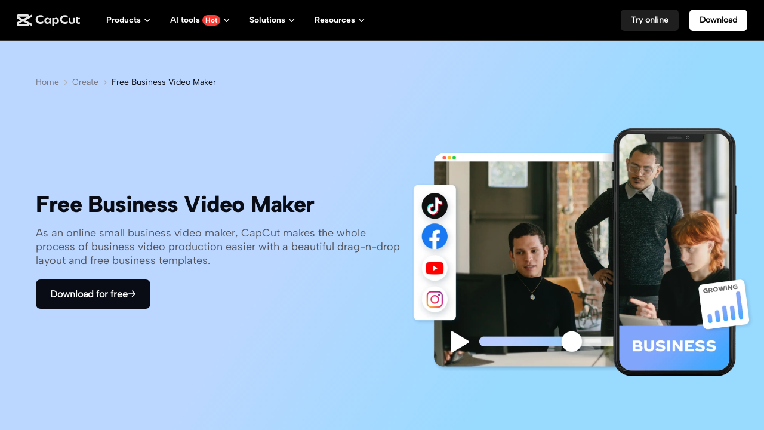

--- FILE ---
content_type: text/css; charset=utf-8
request_url: https://sf16-web-tos-buz.capcutcdn-us.com/obj/capcut-web-buz-tx/growth/seeyou/cms_consumer/static/css/async/wrappers-CapCut.50e1eb3a.css
body_size: -441
content:
:root{--cms-header-background-color:#000;--cms-footer-background-color:#000;--cms-text-color-primary:#fff;--cms-text-color-secondary:#c2cfd6cc;--cms-text-color-tertiary:#bdd1db80;--cms-text-color-placeholder:#b8d3e066;--cms-text-color-hover:#00cae0;--cms-text-color-active:#0099b8}

--- FILE ---
content_type: text/css; charset=utf-8
request_url: https://sf16-web-tos-buz.capcutcdn-us.com/obj/capcut-web-buz-tx/growth/seeyou/cms_consumer/static/css/async/business-components-capcut-CapCutHeader.1fc0012f.css
body_size: -527
content:
.logo-GG3SPg{color:#e6e6e6}

--- FILE ---
content_type: text/css; charset=utf-8
request_url: https://sf16-web-tos-buz.capcutcdn-us.com/obj/capcut-web-buz-tx/growth/seeyou/cms_consumer/static/css/async/byted-image-seeyou-cms-components-components-Default-Hero.160debe4.css
body_size: 905
content:
.se-editable[data-type=array-template] .se-editable-array-template-operate-btn{background-color:#eee;border:1px dashed #ccc;cursor:pointer;display:block;padding:4px 0;text-align:center}.se-editable[data-type=array-template] .se-editable-array-template-operate-btn[data-disabled=true]{cursor:not-allowed;opacity:.6}.se-editable[data-type=text-string]{display:block;outline:none;position:relative;white-space:normal}.se-editable[data-type=text-string][data-placeholder][data-empty=true]:before{color:var(--color-text-3);content:attr(data-placeholder);cursor:text}.cta-btn-tool{align-items:center;background-color:#090c14;border-radius:8px;box-sizing:border-box;color:#fff;display:flex;font-size:20px;font-weight:600;gap:8px;justify-content:center;line-height:1.2;margin:24px auto 0;padding:15px 32px;text-decoration:none!important;width:-webkit-fit-content;width:-moz-fit-content;width:fit-content}.cta-btn-tool-light{background-color:initial;border:1.5px solid rgba(0,0,0,.4);color:#090c14}.cta-btn-tool-icon{flex-shrink:0;height:1em;pointer-events:none;transition:transform .2s ease-in-out;width:1em}body[dir=rtl] .cta-btn-tool-icon{transform:rotate(180deg)}.cta-btn-tool-tip{color:#7d7d85;display:block;font-size:16px;line-height:22px;margin-top:16px;text-align:center}body:not([dir=rtl]) .cta-btn-tool:hover .cta-btn-tool-icon{transform:translateX(6px)}body[dir=rtl] .cta-btn-tool:hover .cta-btn-tool-icon{transform:translateX(-6px) rotate(180deg)}@media screen and (max-width:1520px){.cta-btn-tool{font-size:16px;margin:20px auto 0;padding:15px 24px}.cta-btn-tool-tip{font-size:14px;line-height:20px;margin-top:12px}.cta-btn-tool-icon{height:14px;width:14px}}@media screen and (max-width:480px){.cta-btn-tool{font-size:14px;gap:6px;line-height:14px;margin:16px auto 0;padding:13px 24px;width:100%}}:root{--su-color-primary:#090c14;--su-color-text-1:#16161d;--su-color-text-3:#54545c;--su-color-text-4:#7d7d85;--su-color-text-5:#ababb2}.hero_ff7b8{box-sizing:border-box;padding:90px 0 40px;width:100%;-webkit-padding-start:80px;margin:0 auto;max-width:1520px;padding-inline-start:80px}.hero-has-breadcrumb_ff7b8{padding:40px 0 40px;-webkit-padding-start:80px;padding-inline-start:80px}.breadcrumb_ff7b8{align-items:center;display:flex;justify-content:flex-start}.breadcrumb-item_ff7b8{color:#757580;font-size:14px;font-weight:500;line-height:20px;overflow:hidden;text-overflow:ellipsis;white-space:nowrap}.breadcrumb-item_ff7b8:not(:last-child){flex-shrink:0}.breadcrumb-item_ff7b8:hover:not(:last-child){color:var(--su-color-text-1)}.breadcrumb-item_ff7b8:last-child{color:var(--su-color-primary)}.breadcrumb-icon_ff7b8{color:var(--su-color-text-5);flex-shrink:0;height:16px;margin:0 3px;width:16px}.main_ff7b8{align-items:center;box-sizing:border-box;display:flex;flex-direction:row;gap:48px;justify-content:space-between;padding:0 0 32px 0}.main-has-breadcrumb_ff7b8{padding:32px 0}.title_ff7b8{color:var(--su-color-primary);font-family:Albert Sans ExtraBold;font-size:64px;font-weight:800;letter-spacing:-.02em;line-height:72px;margin-bottom:8px}.desc_ff7b8{color:var(--su-color-text-3);font-size:18px;line-height:24px;margin-bottom:20px}.ctas_ff7b8{align-items:center;display:flex;flex-wrap:wrap;gap:16px;justify-content:flex-start;margin-bottom:12px}.ctas_ff7b8 a[data-type=button]{margin:0;white-space:nowrap}.tip_ff7b8{color:var(--su-color-text-4);font-size:16px;line-height:22px}.picture_ff7b8{aspect-ratio:16/9;flex-shrink:0;object-fit:cover;width:50%}.picture_ff7b8 figure{width:100%}.picture_ff7b8 picture{display:block;height:100%;width:100%}.picture_ff7b8 img{height:100%!important;object-fit:contain;width:100%}.placeholder_ff7b8{visibility:hidden}.icon-recent-study_ff7b8{display:inline-block;height:20px;margin-right:8px;width:20px}@media screen and (max-width:1520px){.hero_ff7b8{padding:90px 40px 36px;-webkit-padding-start:120px;padding-inline-start:120px}.hero-has-breadcrumb_ff7b8{padding:36px 40px 36px;-webkit-padding-start:120px;padding-inline-start:120px}.main_ff7b8{gap:40px}.title_ff7b8{font-size:42px;line-height:50px}.desc_ff7b8{font-size:16px;line-height:22px}.creator_ff7b8{margin:0 16px 0 0}.meta_ff7b8,.tip_ff7b8{font-size:14px;line-height:20px}.avatar_ff7b8{height:20px;width:20px}}@media screen and (max-width:1320px){.hero_ff7b8{padding:110px 0 36px;-webkit-padding-start:60px;padding-inline-start:60px}.hero-has-breadcrumb_ff7b8{padding:36px 0 36px;-webkit-padding-start:60px;padding-inline-start:60px}.title_ff7b8{font-size:38px;line-height:46px}.meta_ff7b8{margin:0}}@media screen and (max-width:1200px){.hero_ff7b8{padding:52px 0 32px;-webkit-padding-start:60px;padding-inline-start:60px}.hero-has-breadcrumb_ff7b8{padding:32px 0 32px;-webkit-padding-start:60px;padding-inline-start:60px}.main_ff7b8{gap:32px;padding:0 0 28px 0}.main-has-breadcrumb_ff7b8{padding:28px 0}.title_ff7b8{font-size:32px;line-height:40px}.desc_ff7b8{font-size:15px;line-height:20px}.meta_ff7b8,.tip_ff7b8{font-size:13px;line-height:18px}.separator_ff7b8{margin:0 28px}}@media screen and (max-width:960px){.hero_ff7b8{padding:52px 60px 32px;text-align:center}.hero-has-breadcrumb_ff7b8{padding:32px 60px}.breadcrumb-item_ff7b8{font-size:12px;line-height:16px}.breadcrumb-icon_ff7b8{margin:0 2px}.main_ff7b8{flex-direction:column;gap:8px;padding:0 0 24px 0}.main-has-breadcrumb_ff7b8{padding:48px 0 24px}.ctas_ff7b8{display:inline-grid}.ctas_ff7b8>div{display:block;width:100%}.ctas_ff7b8>div>a,.picture_ff7b8{width:100%}.placeholder_ff7b8{display:none}.meta_ff7b8{justify-content:center;padding:24px 0 0 0}}@media screen and (max-width:480px){.hero_ff7b8{padding:40px 24px 24px}.hero-has-breadcrumb_ff7b8{padding:24px}.main_ff7b8{padding:0 0 16px 0}.main-has-breadcrumb_ff7b8{padding:36px 0 16px}.title_ff7b8{font-size:25px;line-height:33px;margin-bottom:4px}.desc_ff7b8{font-size:13px;line-height:18px}.meta_ff7b8,.tip_ff7b8{font-size:12px;line-height:16px}.avatar_ff7b8{height:16px;margin-right:6px;width:16px}.creator_ff7b8{margin-right:12px}.separator_ff7b8{margin:0 24px}.icon-recent-study_ff7b8{margin-right:6px}}

--- FILE ---
content_type: text/css; charset=utf-8
request_url: https://sf16-web-tos-buz.capcutcdn-us.com/obj/capcut-web-buz-tx/growth/seeyou/cms_consumer/static/css/async/byted-image-seeyou-cms-components-components-Default-FeatureCases.e829b689.css
body_size: 1378
content:
@charset "UTF-8";.se-editable[data-type=array-template] .se-editable-array-template-operate-btn{background-color:#eee;border:1px dashed #ccc;cursor:pointer;display:block;padding:4px 0;text-align:center}.se-editable[data-type=array-template] .se-editable-array-template-operate-btn[data-disabled=true]{cursor:not-allowed;opacity:.6}.se-editable[data-type=text-string]{display:block;outline:none;position:relative;white-space:normal}.se-editable[data-type=text-string][data-placeholder][data-empty=true]:before{color:var(--color-text-3);content:attr(data-placeholder);cursor:text}.scrollComponent_f88a3{position:relative}.scrollContainer_f88a3{overflow-x:auto;scrollbar-width:none;-ms-overflow-style:none}.scrollContainer_f88a3::-webkit-scrollbar{display:none}.scrollBtn_f88a3{align-items:center;background:hsla(0,0%,100%,.68);border:1px solid rgba(0,0,0,.08);border-radius:50%;color:#111a2c;cursor:pointer;display:flex;font-size:36px;height:50px;justify-content:center;position:absolute;top:50%;transform:translateY(-50%);transition:background .2s;width:50px;z-index:2}.scrollBtn_f88a3:hover{background:#f5f5f5}.scrollBtn_f88a3 svg{color:#111a2c;height:1em;width:1em}.scrollBtn_f88a3.scrollBtnLeft_f88a3{left:20px}.scrollBtn_f88a3.scrollBtnRight_f88a3{right:20px}.cta-btn-tool{align-items:center;background-color:#090c14;border-radius:8px;box-sizing:border-box;color:#fff;display:flex;font-size:20px;font-weight:600;gap:8px;justify-content:center;line-height:1.2;margin:24px auto 0;padding:15px 32px;text-decoration:none!important;width:-webkit-fit-content;width:-moz-fit-content;width:fit-content}.cta-btn-tool-light{background-color:initial;border:1.5px solid rgba(0,0,0,.4);color:#090c14}.cta-btn-tool-icon{flex-shrink:0;height:1em;pointer-events:none;transition:transform .2s ease-in-out;width:1em}body[dir=rtl] .cta-btn-tool-icon{transform:rotate(180deg)}.cta-btn-tool-tip{color:#7d7d85;display:block;font-size:16px;line-height:22px;margin-top:16px;text-align:center}body:not([dir=rtl]) .cta-btn-tool:hover .cta-btn-tool-icon{transform:translateX(6px)}body[dir=rtl] .cta-btn-tool:hover .cta-btn-tool-icon{transform:translateX(-6px) rotate(180deg)}@media screen and (max-width:1520px){.cta-btn-tool{font-size:16px;margin:20px auto 0;padding:15px 24px}.cta-btn-tool-tip{font-size:14px;line-height:20px;margin-top:12px}.cta-btn-tool-icon{height:14px;width:14px}}@media screen and (max-width:480px){.cta-btn-tool{font-size:14px;gap:6px;line-height:14px;margin:16px auto 0;padding:13px 24px;width:100%}}.feature-cases-container_758c6{background-color:#fff;box-sizing:border-box;display:flex;font-family:Albert Sans,sans-serif;justify-content:center;overflow-x:hidden;padding:60px 0;width:100%}@media screen and (min-width:480px){.feature-cases-container_758c6{padding:80px 0}}@media screen and (min-width:960px){.feature-cases-container_758c6{padding:100px 0}}@media screen and (min-width:1200px){.feature-cases-container_758c6{padding:120px 0}}@media screen and (min-width:1520px){.feature-cases-container_758c6{padding:140px 0}}.feature-cases-wrapper_758c6{align-items:center;box-sizing:border-box;display:flex;flex-direction:column;gap:30px;margin:0 auto;max-width:1200px;padding:0 20px;width:100%}@media screen and (min-width:480px){.feature-cases-wrapper_758c6{gap:40px;padding:0 24px}}@media screen and (min-width:960px){.feature-cases-wrapper_758c6{gap:60px;max-width:1200px;padding:0 40px}}@media screen and (min-width:1200px){.feature-cases-wrapper_758c6{gap:80px;max-width:1400px;padding:0 100px}}@media screen and (min-width:1520px){.feature-cases-wrapper_758c6{gap:100px;max-width:1407px;padding:0 80px}}.feature-cases-header_758c6{display:flex;flex-direction:column;gap:8px;margin:0 auto;text-align:center}@media screen and (min-width:480px){.feature-cases-header_758c6{gap:10px}}@media screen and (min-width:960px){.feature-cases-header_758c6{gap:12px}}.feature-cases-title_758c6{color:#16161d;font-family:Albert Sans ExtraBold;font-size:28px;font-weight:800;letter-spacing:-.02em;line-height:1.17;margin:0}@media screen and (min-width:480px){.feature-cases-title_758c6{font-size:36px}}@media screen and (min-width:960px){.feature-cases-title_758c6{font-size:42px}}@media screen and (min-width:1520px){.feature-cases-title_758c6{font-size:48px}}.feature-cases-description_758c6{color:#54545c;font-size:16px;font-weight:400;line-height:1.4;margin:0}@media screen and (min-width:480px){.feature-cases-description_758c6{font-size:18px}}@media screen and (min-width:960px){.feature-cases-description_758c6{font-size:18px;line-height:1.33}}@media screen and (min-width:1520px){.feature-cases-description_758c6{font-size:20px;line-height:1.4}}.feature-cases-grid_758c6{overflow-x:auto;padding-bottom:16px;-webkit-scroll-snap-type:x mandatory;-ms-scroll-snap-type:x mandatory;scroll-snap-type:x mandatory;width:100%;-webkit-overflow-scrolling:touch;align-items:stretch;box-sizing:border-box;justify-content:space-between;scrollbar-width:none}.feature-cases-grid_758c6::-webkit-scrollbar{display:none}.feature-cases-items_758c6{display:flex;flex-wrap:nowrap;gap:16px}@media screen and (min-width:480px){.feature-cases-items_758c6{gap:20px}}@media screen and (min-width:960px){.feature-cases-items_758c6{gap:32px}}@media screen and (min-width:1200px){.feature-cases-items_758c6{gap:40px}}@media screen and (min-width:1520px){.feature-cases-items_758c6{gap:48px}}.feature-cases-items-wrap_758c6{flex-wrap:wrap;justify-content:center;row-gap:10px}.feature-case-item-wrapper_758c6{box-sizing:border-box;flex:0 0 auto;height:auto;min-height:340px;scroll-snap-align:start;transition:transform .3s ease;width:280px}@media screen and (min-width:480px){.feature-case-item-wrapper_758c6{min-height:380px;width:320px}}@media screen and (min-width:960px){.feature-case-item-wrapper_758c6{max-width:360px;min-height:420px;width:calc((100% - 32px*(var(--items-per-row, 3) - 1))/var(--items-per-row, 3))}}@media screen and (min-width:1200px){.feature-case-item-wrapper_758c6{max-width:380px;min-height:440px;width:calc((100% - 40px*(var(--items-per-row, 3) - 1))/var(--items-per-row, 3))}}@media screen and (min-width:1520px){.feature-case-item-wrapper_758c6{max-width:421px;min-height:460px;width:calc((100% - 48px*(var(--items-per-row, 3) - 1))/var(--items-per-row, 3))}}.feature-case-item-wrapper_758c6:hover{transform:translateY(-4px)}.feature-case-item_758c6{background-color:initial;border-radius:14px;display:flex;flex-direction:column;height:100%;overflow:hidden;width:100%}@media screen and (min-width:960px){.feature-case-item_758c6{border-radius:15px}}.feature-case-add-button_758c6{align-items:center;background-color:initial;border-radius:14px;display:flex;height:57%;justify-content:center;width:100%}@media screen and (min-width:960px){.feature-case-add-button_758c6{border-radius:15px}}.feature-case-add-button_758c6:hover{background-color:rgba(0,102,255,.03)}.feature-case-item-link_758c6{border-radius:14px;color:inherit;display:block;height:100%;overflow:hidden;text-decoration:none!important;transition:transform .3s ease;width:100%}@media screen and (min-width:960px){.feature-case-item-link_758c6{border-radius:15px}}.feature-case-item-link_758c6:active,.feature-case-item-link_758c6:focus,.feature-case-item-link_758c6:hover,.feature-case-item-link_758c6:visited{color:inherit;text-decoration:none!important}.feature-case-item-link_758c6 *{text-decoration:none!important}.feature-case-item-image_758c6{border-radius:15px;flex:0 0 auto;margin-bottom:0;overflow:hidden;padding-top:66.67%;position:relative;width:100%}.feature-case-item-image_758c6 img{height:100%!important;width:100%}.feature-case-image_758c6{left:0;object-fit:cover;position:absolute!important;top:0;transition:transform .3s ease;width:100%}.feature-case-item_758c6:hover .feature-case-image_758c6{transform:scale(1.03)}.feature-case-item-content_758c6{align-items:center;background-color:initial;display:flex;flex:1 0 auto;flex-direction:column;gap:8px;justify-content:flex-start;overflow:visible;padding:24px 16px;text-align:center}@media screen and (min-width:480px){.feature-case-item-content_758c6{gap:10px;padding:24px 20px}}@media screen and (min-width:960px){.feature-case-item-content_758c6{gap:12px;padding:28px 24px}}.feature-case-item-title_758c6{color:#16161d;font-size:18px;font-weight:700;line-height:1.3;margin:0;overflow:visible;text-align:center;text-decoration:none!important;width:100%;word-wrap:break-word}@media screen and (min-width:480px){.feature-case-item-title_758c6{font-size:20px}}@media screen and (min-width:960px){.feature-case-item-title_758c6{font-size:22px}}@media screen and (min-width:1520px){.feature-case-item-title_758c6{font-size:24px}}a .feature-case-item-title_758c6{text-decoration:none!important}.feature-case-item-description_758c6{color:#54545c;font-size:14px;font-weight:400;line-height:1.4;margin:0;overflow:visible;text-align:center;text-decoration:none!important;width:100%;word-wrap:break-word}@media screen and (min-width:480px){.feature-case-item-description_758c6{font-size:16px;line-height:1.33}}@media screen and (min-width:960px){.feature-case-item-description_758c6{font-size:18px}}@media screen and (min-width:1520px){.feature-case-item-description_758c6{font-size:20px}}a .feature-case-item-description_758c6{text-decoration:none!important}.feature-cases-cta_758c6 a[data-type=button]{margin:0;white-space:nowrap}.feature-cases-cta-wrapper_758c6{display:flex;justify-content:center}.feature-cases-cta-button_758c6{border-radius:8px!important;font-size:18px!important;font-weight:600!important;padding:16px 24px!important}@media screen and (min-width:480px){.feature-cases-cta-button_758c6{font-size:20px!important;padding:18px 32px!important}}@media screen and (min-width:960px){.feature-cases-cta-button_758c6{border-radius:10px!important;font-size:22px!important;padding:20px 40px!important}}.feature-cases-cta-button_758c6:after{content:"→";margin-left:8px}@media screen and (min-width:1520px){.feature-cases-container_758c6{padding:140px 0}.feature-cases-wrapper_758c6{gap:80px;padding:0 80px}}

--- FILE ---
content_type: text/css; charset=utf-8
request_url: https://sf16-web-tos-buz.capcutcdn-us.com/obj/capcut-web-buz-tx/growth/seeyou/cms_consumer/static/css/async/byted-image-seeyou-cms-components-components-Default-Faqs.61e00591.css
body_size: 408
content:
.se-editable[data-type=array-template] .se-editable-array-template-operate-btn{background-color:#eee;border:1px dashed #ccc;cursor:pointer;display:block;padding:4px 0;text-align:center}.se-editable[data-type=array-template] .se-editable-array-template-operate-btn[data-disabled=true]{cursor:not-allowed;opacity:.6}.se-editable[data-type=text-string]{display:block;outline:none;position:relative;white-space:normal}.se-editable[data-type=text-string][data-placeholder][data-empty=true]:before{color:var(--color-text-3);content:attr(data-placeholder);cursor:text}.defaultFaqsContainer_01616{box-sizing:border-box;font-family:Albert Sans,sans-serif;padding:24px 16px;width:100%}.defaultFaqs_01616{max-width:100%;width:100%}.defaultFaqsHeader_01616{font-family:Albert Sans ExtraBold;margin-bottom:26px;text-align:center}.defaultFaqsTitle_01616{color:#090c14;font-size:28px;font-weight:800;line-height:1.28;margin:0}.defaultFaqsContent_01616{display:flex;flex-direction:column;width:100%}.faqItem_01616{border-bottom:1px solid rgba(7,50,71,.12);overflow:hidden;padding:24px 0;width:100%}.faqItemHeader_01616{align-items:flex-start;cursor:pointer;display:flex;gap:16px;justify-content:space-between}.faqItemQuestion_01616{color:#090c14;flex:1 1;font-size:16px;font-weight:700;line-height:1.38;margin:0}.faqItemToggle_01616{align-items:center;background:transparent;border:none;cursor:pointer;display:flex;flex-shrink:0;height:22px;justify-content:center;padding:4px;width:22px}.faqItemToggle_01616:focus{outline:none}.faqItemToggle_01616 svg{transition:transform .3s ease}.faqItemIconDown_01616{transform:rotate(0deg)}.faqItemIconUp_01616{transform:rotate(180deg)}.faqItemContent_01616{margin-top:8px;opacity:1;overflow:hidden;transform:translateY(0);transition:max-height .4s ease-in-out,opacity .3s ease,transform .3s ease}.faqItemContentHidden_01616{margin-top:0;max-height:0;opacity:0;transform:translateY(-10px)}.faqItemAnswer_01616{color:#54545c;font-size:13px;font-weight:400;line-height:1.38;margin:0}.faqItem_01616:first-child{border-top:none}.faqItem_01616:last-child{border-bottom-color:rgba(7,50,71,.12)}@media screen and (min-width:480px){.defaultFaqsContainer_01616{padding:32px 24px}.defaultFaqsHeader_01616{margin-bottom:42px}.defaultFaqsTitle_01616{font-size:36px;line-height:1.22}.faqItem_01616{padding:28px 0}.faqItemQuestion_01616{font-size:18px;line-height:1.44}.faqItemToggle_01616{height:26px;width:26px}.faqItemAnswer_01616{font-size:15px;line-height:1.33}}@media screen and (min-width:960px){.defaultFaqsContainer_01616{padding:72px 60px 100px}.defaultFaqs_01616{display:flex;gap:40px}.defaultFaqsHeader_01616{margin-bottom:0;padding-top:28px;text-align:left;width:29%}.defaultFaqsTitle_01616{font-size:42px;line-height:1.19}.defaultFaqsContent_01616{width:71%}.faqItemHeader_01616{gap:24px}.faqItemContent_01616{margin-top:8px}}@media screen and (min-width:1200px){.defaultFaqsContainer_01616{padding:80px 100px 120px}.defaultFaqs_01616{gap:80px}.faqItemQuestion_01616{font-size:22px;line-height:1.36}.faqItemContent_01616{margin-top:10px}.faqItemAnswer_01616{font-size:18px}}@media screen and (min-width:1520px){.defaultFaqsContainer_01616{display:flex;justify-content:center;padding:100px 280px 140px}.defaultFaqs_01616{gap:96px;max-width:1360px}.defaultFaqsHeader_01616{padding-top:40px}.defaultFaqsTitle_01616{font-size:48px;letter-spacing:-.02em;line-height:1.17}.faqItem_01616{padding:48px 0}.faqItemQuestion_01616{font-size:24px;line-height:1.33}.faqItemToggle_01616{padding:6px}.faqItemContent_01616{margin-top:12px}}

--- FILE ---
content_type: text/css; charset=utf-8
request_url: https://sf16-web-tos-buz.capcutcdn-us.com/obj/capcut-web-buz-tx/growth/seeyou/cms_consumer/static/css/async/byted-image-seeyou-cms-components-components-Default-PageRecommend.82f2bc80.css
body_size: 574
content:
.se-editable[data-type=array-template] .se-editable-array-template-operate-btn{background-color:#eee;border:1px dashed #ccc;cursor:pointer;display:block;padding:4px 0;text-align:center}.se-editable[data-type=array-template] .se-editable-array-template-operate-btn[data-disabled=true]{cursor:not-allowed;opacity:.6}.se-editable[data-type=text-string]{display:block;outline:none;position:relative;white-space:normal}.se-editable[data-type=text-string][data-placeholder][data-empty=true]:before{color:var(--color-text-3);content:attr(data-placeholder);cursor:text}.scrollComponent_f88a3{position:relative}.scrollContainer_f88a3{overflow-x:auto;scrollbar-width:none;-ms-overflow-style:none}.scrollContainer_f88a3::-webkit-scrollbar{display:none}.scrollBtn_f88a3{align-items:center;background:hsla(0,0%,100%,.68);border:1px solid rgba(0,0,0,.08);border-radius:50%;color:#111a2c;cursor:pointer;display:flex;font-size:36px;height:50px;justify-content:center;position:absolute;top:50%;transform:translateY(-50%);transition:background .2s;width:50px;z-index:2}.scrollBtn_f88a3:hover{background:#f5f5f5}.scrollBtn_f88a3 svg{color:#111a2c;height:1em;width:1em}.scrollBtn_f88a3.scrollBtnLeft_f88a3{left:20px}.scrollBtn_f88a3.scrollBtnRight_f88a3{right:20px}.pageRecommendContainer_6aa38{background-color:#f5f8fc;box-sizing:border-box;font-family:Albert Sans,sans-serif;padding:72px 24px;width:100%}@media screen and (min-width:480px){.pageRecommendContainer_6aa38{padding:90px 60px}}@media screen and (min-width:960px){.pageRecommendContainer_6aa38{padding:90px 60px}}@media screen and (min-width:1200px){.pageRecommendContainer_6aa38{padding:108px 100px}}@media screen and (min-width:1520px){.pageRecommendContainer_6aa38{padding:120px 60px}}.pageRecommendWrapper_6aa38{align-items:center;display:flex;flex-direction:column;gap:32px;margin:0 auto;max-width:1360px;width:100%}@media screen and (min-width:480px){.pageRecommendWrapper_6aa38{gap:54px}}@media screen and (min-width:960px){.pageRecommendWrapper_6aa38{gap:54px}}@media screen and (min-width:1200px){.pageRecommendWrapper_6aa38{gap:64px}}@media screen and (min-width:1520px){.pageRecommendWrapper_6aa38{gap:72px}}.pageRecommendTitle_6aa38{color:#2b2b36;font-family:Albert Sans ExtraBold;font-size:28px;font-weight:800;letter-spacing:-.02em;line-height:1.28;margin:0;text-align:center;width:100%}@media screen and (min-width:480px){.pageRecommendTitle_6aa38{font-size:36px;line-height:1.22}}@media screen and (min-width:960px){.pageRecommendTitle_6aa38{font-size:36px;line-height:1.22}}@media screen and (min-width:1200px){.pageRecommendTitle_6aa38{font-size:42px;line-height:1.19}}@media screen and (min-width:1520px){.pageRecommendTitle_6aa38{font-size:48px;line-height:1.17}}.pageRecommendScroll_6aa38{overflow-x:auto;overflow-y:hidden;position:relative;width:100%;-webkit-overflow-scrolling:touch;scrollbar-width:none;-ms-overflow-style:none;margin:-8px -4px;padding:8px 4px}.pageRecommendScroll_6aa38::-webkit-scrollbar{display:none}.pageRecommendGrid_6aa38{display:flex;flex-wrap:nowrap;gap:16px;width:-webkit-max-content;width:-moz-max-content;width:max-content}@media screen and (min-width:480px){.pageRecommendGrid_6aa38{gap:28px}}@media screen and (min-width:960px){.pageRecommendGrid_6aa38{gap:28px}}@media screen and (min-width:1200px){.pageRecommendGrid_6aa38{gap:32px}}@media screen and (min-width:1520px){.pageRecommendGrid_6aa38{gap:40px}}.pageRecommendItem_6aa38{border-radius:12px;color:inherit;display:flex;flex:0 0 auto;flex-direction:column;gap:12px;text-decoration:none!important;transition:transform .3s ease;width:250px}.pageRecommendItem_6aa38:hover{text-decoration:none!important;transform:translateY(-4px)}@media screen and (min-width:480px){.pageRecommendItem_6aa38{gap:16px;width:312px}}@media screen and (min-width:960px){.pageRecommendItem_6aa38{gap:16px;width:312px}}@media screen and (min-width:1200px){.pageRecommendItem_6aa38{gap:16px;width:312px}}@media screen and (min-width:1520px){.pageRecommendItem_6aa38{gap:20px;width:427px}}.pageRecommendImageContainer_6aa38{background-color:#eaeef3;border-radius:12px;overflow:hidden;position:relative;width:100%}.pageRecommendImageContainer_6aa38:before{content:"";display:block;padding-top:56.25%}.pageRecommendImage_6aa38{border-radius:12px;height:100%;left:0;object-fit:cover;position:absolute;top:0;width:100%}.pageRecommendImage_6aa38 picture{display:block;height:100%;width:100%}.pageRecommendImage_6aa38 source{height:100%;width:100%}.pageRecommendImage_6aa38 img{height:100%;object-fit:cover;width:100%}.pageRecommendItemTitle_6aa38{color:#2b2b36;font-size:14px;font-weight:600;line-height:1.43;margin:0;text-decoration:none!important}@media screen and (min-width:480px){.pageRecommendItemTitle_6aa38{font-size:15px;line-height:1.33}}@media screen and (min-width:960px){.pageRecommendItemTitle_6aa38{font-size:15px;line-height:1.33}}@media screen and (min-width:1200px){.pageRecommendItemTitle_6aa38{font-size:18px;line-height:1.33}}@media screen and (min-width:1520px){.pageRecommendItemTitle_6aa38{font-size:20px;line-height:1.3}}

--- FILE ---
content_type: application/javascript
request_url: https://sf16-web-tos-buz.capcutcdn-us.com/obj/capcut-web-buz-tx/growth/seeyou/cms_consumer/static/js/async/byted-image-seeyou-cms-components-components-Default-Faqs.1b6a4325.js
body_size: 968
content:
"use strict";(self.__LOADABLE_LOADED_CHUNKS__=self.__LOADABLE_LOADED_CHUNKS__||[]).push([["7478"],{24151:function(e,t,a){a.r(t)},12250:function(e,t,a){var n=Object.create,l=Object.defineProperty,r=Object.getOwnPropertyDescriptor,s=Object.getOwnPropertyNames,o=Object.getPrototypeOf,d=Object.prototype.hasOwnProperty,f=(e,t,a,n)=>{if(t&&"object"==typeof t||"function"==typeof t)for(let o of s(t))d.call(e,o)||o===a||l(e,o,{get:()=>t[o],enumerable:!(n=r(t,o))||n.enumerable});return e},i=(e,t,a)=>(a=null!=e?n(o(e)):{},f(!t&&e&&e.__esModule?a:l(a,"default",{value:e,enumerable:!0}),e)),u={},c={DefaultFaqsMaterial:()=>j};for(var m in c)l(u,m,{get:c[m],enumerable:!0});e.exports=f(l({},"__esModule",{value:!0}),u);var p=a(10322),q=i(a(84400)),x=a(89088),g=a(35476),I=i(a(15400));let h=({field:e,value:t,index:a,isOpen:n,toggleItem:l,inEditor:r,Editable:s})=>{let o=(0,q.useRef)(null),[d,f]=(0,q.useState)(void 0);return(0,q.useEffect)(()=>{if(o.current){let e=o.current.scrollHeight;f(n?e:0)}},[n,null==t?void 0:t.answer]),(0,p.jsxs)("div",{className:I.default.faqItem,"data-open":n,children:[(0,p.jsxs)("div",{className:I.default.faqItemHeader,onClick:()=>l(a),children:[(0,p.jsx)(s.TextString,{tagName:"h3",field:`${e}.question`,placeholder:"Enter text...",className:I.default.faqItemQuestion,onClick:r?e=>e.stopPropagation():void 0}),(0,p.jsx)("button",{className:I.default.faqItemToggle,type:"button","aria-label":n?"Collapse":"Expand","aria-expanded":n,children:(0,p.jsx)("svg",{width:"24",height:"24",viewBox:"0 0 24 24",fill:"none",xmlns:"http://www.w3.org/2000/svg",className:n?I.default.faqItemIconUp:I.default.faqItemIconDown,children:n?(0,p.jsx)("path",{d:"M18 15L12 9L6 15",stroke:"#16161D",strokeWidth:"1.5",strokeLinecap:"round",strokeLinejoin:"round"}):(0,p.jsx)("path",{d:"M6 9L12 15L18 9",stroke:"#16161D",strokeWidth:"1.5",strokeLinecap:"round",strokeLinejoin:"round"})})})]}),(0,p.jsx)("div",{ref:o,className:`${I.default.faqItemContent} ${!n?I.default.faqItemContentHidden:""}`,style:{maxHeight:void 0!==d?`${d}px`:n?"1000px":"0",overflow:n?"visible":"hidden",marginTop:n?void 0:0},children:(0,p.jsx)(s.TextString,{tagName:"p",field:`${e}.answer`,placeholder:"Enter text...",className:I.default.faqItemAnswer})})]})};function j(e){let{items:t=[],backgroundColor:a="#F5F8FC"}=e,n=(0,x.useEditable)(e),{inEditor:l}=(0,g.useSeeyouEditorRuntimeContext)(),[r,s]=(0,q.useState)(t.length>0?0:null),o=e=>{s(r===e?null:e)};return(0,p.jsx)("div",{className:I.default.defaultFaqsContainer,style:{backgroundColor:a},children:(0,p.jsxs)("div",{className:I.default.defaultFaqs,children:[(0,p.jsx)("div",{className:I.default.defaultFaqsHeader,children:(0,p.jsx)(n.TextString,{tagName:"h2",field:"title",placeholder:"Enter text...",className:I.default.defaultFaqsTitle})}),(0,p.jsx)("div",{className:I.default.defaultFaqsContent,children:(0,p.jsx)(n.ArrayTemplate,{tagName:"div",field:"items",children:(e,{Addition:t})=>(0,p.jsxs)(q.default.Fragment,{children:[e.map(({field:e,key:t,value:a},s)=>(0,p.jsx)(h,{field:e,value:a,index:s,isOpen:r===s,toggleItem:o,inEditor:l,Editable:n},t)),(0,p.jsx)(t,{style:{padding:"15px 24px"},hidden:"disabled",value:()=>({})})]})})})]})})}},15400:function(e,t,a){var n=Object.defineProperty,l=Object.getOwnPropertyDescriptor,r=Object.getOwnPropertyNames,s=Object.prototype.hasOwnProperty,o={},d={default:()=>i};for(var f in d)n(o,f,{get:d[f],enumerable:!0});e.exports=((e,t,a,o)=>{if(t&&"object"==typeof t||"function"==typeof t)for(let a of r(t))s.call(e,a)||void 0===a||n(e,a,{get:()=>t[a],enumerable:!(o=l(t,a))||o.enumerable});return e})(n({},"__esModule",{value:!0}),o),a(24151);var i={defaultFaqsContainer:"defaultFaqsContainer_01616",defaultFaqs:"defaultFaqs_01616",defaultFaqsHeader:"defaultFaqsHeader_01616",defaultFaqsTitle:"defaultFaqsTitle_01616",defaultFaqsContent:"defaultFaqsContent_01616",faqItem:"faqItem_01616",faqItemHeader:"faqItemHeader_01616",faqItemQuestion:"faqItemQuestion_01616",faqItemToggle:"faqItemToggle_01616",faqItemIconDown:"faqItemIconDown_01616",faqItemIconUp:"faqItemIconUp_01616",faqItemContent:"faqItemContent_01616",faqItemContentHidden:"faqItemContentHidden_01616",faqItemAnswer:"faqItemAnswer_01616"}}}]);

--- FILE ---
content_type: application/javascript
request_url: https://sf16-web-tos-buz.capcutcdn-us.com/obj/capcut-web-buz-tx/growth/seeyou/cms_consumer/static/js/async/byted-image-seeyou-cms-components-components-Default-FeatureHighlights.dbff6880.js
body_size: 2118
content:
"use strict";(self.__LOADABLE_LOADED_CHUNKS__=self.__LOADABLE_LOADED_CHUNKS__||[]).push([["9298"],{35999:function(e,t,r){r.r(t)},97661:function(e,t,r){r.r(t)},7396:function(e){var t=Object.defineProperty,r=Object.getOwnPropertyDescriptor,a=Object.getOwnPropertyNames,l=Object.prototype.hasOwnProperty,i={},n={IS_SPIDER_REGEXP:()=>u};for(var o in n)t(i,o,{get:n[o],enumerable:!0});e.exports=((e,i,n,o)=>{if(i&&"object"==typeof i||"function"==typeof i)for(let u of a(i))l.call(e,u)||u===n||t(e,u,{get:()=>i[u],enumerable:!(o=r(i,u))||o.enumerable});return e})(t({},"__esModule",{value:!0}),i);let u=/(bot|spider|slurp|InspectionTool)/i},57930:function(e,t,r){let a,l,i;var n=Object.create,o=Object.defineProperty,u=Object.getOwnPropertyDescriptor,c=Object.getOwnPropertyNames,s=Object.getPrototypeOf,f=Object.prototype.hasOwnProperty,g=(e,t,r,a)=>{if(t&&"object"==typeof t||"function"==typeof t)for(let l of c(t))f.call(e,l)||l===r||o(e,l,{get:()=>t[l],enumerable:!(a=u(t,l))||a.enumerable});return e},d={},h={DefaultCTAButtonMaterial:()=>v};for(var p in h)o(d,p,{get:h[p],enumerable:!0});e.exports=g(o({},"__esModule",{value:!0}),d);var m=r(10322),b=(i=null!=(a=r(84400))?n(s(a)):{},g(!l&&a&&a.__esModule?i:o(i,"default",{value:a,enumerable:!0}),a)),y=r(89088),O=r(35476);r(35999);var j=r(7396);function v(e){var t,r,a;let{text:l,theme:i="dark",copy:n,href:o,icon:u=!0,showTip:c=!1,tip:s,action:f}=e,g=function(e,t){if(null==e)return{};var r,a,l=function(e,t){if(null==e)return{};var r,a,l={},i=Object.keys(e);for(a=0;a<i.length;a++)r=i[a],t.indexOf(r)>=0||(l[r]=e[r]);return l}(e,t);if(Object.getOwnPropertySymbols){var i=Object.getOwnPropertySymbols(e);for(a=0;a<i.length;a++)r=i[a],!(t.indexOf(r)>=0)&&Object.prototype.propertyIsEnumerable.call(e,r)&&(l[r]=e[r])}return l}(e,["text","theme","copy","href","icon","showTip","tip","action"]),{inEditor:d,components:h,runtime:p}=(0,O.useSeeyouEditorRuntimeContext)(),v=b.default.useMemo(()=>u?(0,m.jsx)("svg",{viewBox:"0 0 22 22",fill:"currentColor",className:"cta-btn-tool-icon",children:(0,m.jsx)("g",{children:(0,m.jsx)("path",{d:"M20.513 11.351a.5.5 0 0 0 0-.702l-8.224-8.347a.5.5 0 0 0-.707-.005l-.92.906a.5.5 0 0 0-.005.707l5.856 5.944H2.333a.5.5 0 0 0-.5.5v1.292a.5.5 0 0 0 .5.5h14.18l-5.856 5.944a.5.5 0 0 0 .005.707l.92.906a.5.5 0 0 0 .707-.005l8.224-8.347Z"})})}):null,[u]),x=b.default.useMemo(()=>c?(0,m.jsx)(y.Editable.TextString,{value:s,field:"tip",className:"cta-btn-tool-tip",placeholder:!0}):null,[c,s]),_=(r=function(e){for(var t=1;t<arguments.length;t++){var r=null!=arguments[t]?arguments[t]:{},a=Object.keys(r);"function"==typeof Object.getOwnPropertySymbols&&(a=a.concat(Object.getOwnPropertySymbols(r).filter(function(e){return Object.getOwnPropertyDescriptor(r,e).enumerable}))),a.forEach(function(t){var a;a=r[t],t in e?Object.defineProperty(e,t,{value:a,enumerable:!0,configurable:!0,writable:!0}):e[t]=a})}return e}({},g),a=a={"data-type":"button",className:`cta-btn-tool cta-btn-tool-${i}`},Object.getOwnPropertyDescriptors?Object.defineProperties(r,Object.getOwnPropertyDescriptors(a)):(function(e,t){var r=Object.keys(e);if(Object.getOwnPropertySymbols){var a=Object.getOwnPropertySymbols(e);r.push.apply(r,a)}return r})(Object(a)).forEach(function(e){Object.defineProperty(r,e,Object.getOwnPropertyDescriptor(a,e))}),r);return f&&(_["data-action"]=f),n&&(_["data-copy"]=""),!d&&o&&(_.href=o),(null==p||null==(t=p.url)?void 0:t.includes("www.pippit.ai"))&&j.IS_SPIDER_REGEXP.test((null==p?void 0:p.ua)||"")&&(_.rel="nofollow"),(0,m.jsxs)(b.default.Fragment,{children:[(0,m.jsx)("div",{children:b.default.createElement(h.Anchor,_,(0,m.jsxs)(b.default.Fragment,{children:[(0,m.jsx)(y.Editable.TextString,{value:l,field:"text",placeholder:!0,readonlyNoPointerEvents:!0}),v]}))}),x]})}},33760:function(e,t,r){var a=Object.create,l=Object.defineProperty,i=Object.getOwnPropertyDescriptor,n=Object.getOwnPropertyNames,o=Object.getPrototypeOf,u=Object.prototype.hasOwnProperty,c=(e,t,r,a)=>{if(t&&"object"==typeof t||"function"==typeof t)for(let o of n(t))u.call(e,o)||o===r||l(e,o,{get:()=>t[o],enumerable:!(a=i(t,o))||a.enumerable});return e},s=(e,t,r)=>(r=null!=e?a(o(e)):{},c(!t&&e&&e.__esModule?r:l(r,"default",{value:e,enumerable:!0}),e)),f={},g={DefaultFeatureHighlightsMaterial:()=>x,defaultCTAValues:()=>v};for(var d in g)l(f,d,{get:g[d],enumerable:!0});e.exports=c(l({},"__esModule",{value:!0}),f);var h=r(10322),p=s(r(84400)),m=r(89088),b=r(35476),y=s(r(41229)),O=r(57930),j=s(r(56412));let v=[{copy:!1,target:"_blank",text:"Try for free",action:"enter_page",href:"https://www.capcut.com/editor"}];function x(e){let t=(0,m.useEditable)(e),{backgroundColor:r}=e,{inEditor:a}=(0,b.useSeeyouEditorRuntimeContext)(),l=()=>{var e,t,r,a,l;if("undefined"==typeof window||!(null==(e=window.location)?void 0:e.hostname.includes("pippit")))return;let i=["/tools/ai-product-images","/tools/ai-avatars-and-voice","/tools/one-click-video-solution"].findIndex(e=>window.location.pathname.includes(e));-1!==i&&("function"==typeof window.gtag&&window.gtag("event",["article_page_try_for_free","article_page_ai-avatars-and-voice","article_page_one-click-video-solution"][i]),"function"==typeof(null==(r=window)||null==(t=r.ttq)?void 0:t.track)&&(null==(l=window)||null==(a=l.ttq)||a.track(["ImageButtonClick","AvatarButtonClick","VideoButtonClick"][i],{contents:[{}]})))};return(0,h.jsxs)("div",{className:j.default.defaultFeatureHighlightsContainer,role:"list",style:{backgroundColor:r},children:[(0,h.jsx)(t.TextString,{tagName:"h2",field:"title",placeholder:"Enter text...",className:j.default.defaultFeatureHighlightsContainerTitle}),(0,h.jsx)(t.TextString,{tagName:"p",field:"description",placeholder:"Enter Text...",className:j.default.defaultFeatureHighlightsContainerDescription}),(0,h.jsx)(t.ArrayTemplate,{tagName:"div",field:"items",children:(e,{Addition:r})=>(0,h.jsxs)(p.default.Fragment,{children:[e.map(({field:e,key:r,value:i},n)=>{var o;let u=null!=(o=i.imgPos)?o:1&n?"left":"right";return(0,h.jsxs)("div",{className:(0,y.default)(j.default.featureHighlightItem,{[j.default.featureHighlightItemImageRight]:"right"===u}),role:"article",children:[(0,h.jsxs)("div",{className:j.default.featureHighlightItemImageContainer,children:[(0,h.jsx)(t.Image,{className:j.default.featureHighlightItemImage,field:`${e}.image`}),(0,h.jsx)("div",{className:j.default.featureHighlightItemGradientOverlay})]}),(0,h.jsxs)("div",{className:j.default.featureHighlightItemContent,children:[(0,h.jsx)(t.TextString,{tagName:"h3",field:`${e}.subTitle`,placeholder:"Enter text...",className:j.default.featureHighlightItemTitle,id:`${e}.subTitle`}),(0,h.jsx)(t.TextString,{tagName:"p",field:`${e}.subDesc`,placeholder:"Enter text...",className:j.default.featureHighlightItemDescription}),(0,h.jsx)(t.ArrayTemplate,{tagName:"div",field:a?"hackCTA":`${e}.cta`,className:j.default.featureHighlightItemButtonGroup,children:(e,{Addition:t})=>(0,h.jsxs)(p.default.Fragment,{children:[e.map(({key:e,value:t})=>p.default.createElement(O.DefaultCTAButtonMaterial,Object.assign({},t,{key:e,onClick:l}))),(0,h.jsx)(t,{style:{padding:"15px 24px"},disabled:e.length>=2,hidden:"disabled"})]})})]})]},r)}),(0,h.jsx)(r,{style:{padding:"15px 24px"},hidden:"disabled",value:()=>({cta:v})})]})})]})}},56412:function(e,t,r){var a=Object.defineProperty,l=Object.getOwnPropertyDescriptor,i=Object.getOwnPropertyNames,n=Object.prototype.hasOwnProperty,o={},u={default:()=>s};for(var c in u)a(o,c,{get:u[c],enumerable:!0});e.exports=((e,t,r,o)=>{if(t&&"object"==typeof t||"function"==typeof t)for(let u of i(t))n.call(e,u)||u===r||a(e,u,{get:()=>t[u],enumerable:!(o=l(t,u))||o.enumerable});return e})(a({},"__esModule",{value:!0}),o),r(97661);var s={defaultFeatureHighlightsContainer:"defaultFeatureHighlightsContainer_87ba1",defaultFeatureHighlightsContainerTitle:"defaultFeatureHighlightsContainerTitle_87ba1",defaultFeatureHighlightsContainerDescription:"defaultFeatureHighlightsContainerDescription_87ba1",featureHighlightItem:"featureHighlightItem_87ba1",featureHighlightItemImageContainer:"featureHighlightItemImageContainer_87ba1",featureHighlightItemImage:"featureHighlightItemImage_87ba1",featureHighlightItemTitle:"featureHighlightItemTitle_87ba1",featureHighlightItemDescription:"featureHighlightItemDescription_87ba1",featureHighlightItemButtonGroup:"featureHighlightItemButtonGroup_87ba1",featureHighlightItemGradientOverlay:"featureHighlightItemGradientOverlay_87ba1",featureHighlightItemContent:"featureHighlightItemContent_87ba1",featureHighlightItemImageRight:"featureHighlightItemImageRight_87ba1"}}}]);

--- FILE ---
content_type: application/javascript
request_url: https://sf16-web-tos-buz.capcutcdn-us.com/obj/capcut-web-buz-tx/growth/seeyou/cms_consumer/static/js/async/byted-image-seeyou-cms-components-components-Default-PageRecommend.eb5c09d3.js
body_size: 1227
content:
"use strict";(self.__LOADABLE_LOADED_CHUNKS__=self.__LOADABLE_LOADED_CHUNKS__||[]).push([["3046"],{99232:function(e,t,l){l.r(t)},61292:function(e,t,l){l.r(t)},73570:function(e,t,l){var a=Object.create,r=Object.defineProperty,o=Object.getOwnPropertyDescriptor,n=Object.getOwnPropertyNames,c=Object.getPrototypeOf,s=Object.prototype.hasOwnProperty,i=(e,t,l,a)=>{if(t&&"object"==typeof t||"function"==typeof t)for(let c of n(t))s.call(e,c)||c===l||r(e,c,{get:()=>t[c],enumerable:!(a=o(t,c))||a.enumerable});return e},m=(e,t,l)=>(l=null!=e?a(c(e)):{},i(!t&&e&&e.__esModule?l:r(l,"default",{value:e,enumerable:!0}),e)),d={},f={RowScroll:()=>j};for(var u in f)r(d,u,{get:f[u],enumerable:!0});e.exports=i(r({},"__esModule",{value:!0}),d);var p=l(10322),g=l(84400),b=m(l(41229)),h=m(l(53235));function j({children:e,className:t}){let l=(0,g.useRef)(null),[a,r]=(0,g.useState)(!1),[o,n]=(0,g.useState)(!1);(0,g.useEffect)(()=>{let e=l.current;if(!e)return;let t=()=>{e&&(r(e.scrollLeft>0),n(e.scrollLeft+e.clientWidth<e.scrollWidth-1))};return t(),e.addEventListener("scroll",t),window.addEventListener("resize",t),()=>{e.removeEventListener("scroll",t),window.removeEventListener("resize",t)}},[]);let c=e=>{let t=l.current;if(!t)return;let a=.8*t.clientWidth;t.scrollBy({left:"left"===e?-a:a,behavior:"smooth"})};return(0,p.jsxs)("div",{className:(0,b.default)(h.default.scrollComponent,t),children:[a&&(0,p.jsx)("button",{className:(0,b.default)(h.default.scrollBtn,h.default.scrollBtnLeft),onClick:()=>c("left"),"aria-label":"\u5411\u5DE6\u6EDA\u52A8",children:(0,p.jsx)("svg",{width:"24",height:"24",viewBox:"0 0 24 24",fill:"none",role:"presentation",xmlns:"http://www.w3.org/2000/svg",children:(0,p.jsx)("g",{children:(0,p.jsx)("path",{"data-follow-fill":"currentColor",d:"M8.293 11.293a1 1 0 0 1 0 1.414l5.146 5.146a.5.5 0 0 0 .707 0l.707-.707a.5.5 0 0 0 0-.707L10.414 12l4.44-4.438a.5.5 0 0 0 0-.707l-.708-.708a.5.5 0 0 0-.707 0l-5.146 5.147Z",fill:"currentColor"})})})}),(0,p.jsx)("div",{className:(0,b.default)(h.default.scrollContainer),ref:l,children:e}),o&&(0,p.jsx)("button",{className:(0,b.default)(h.default.scrollBtn,h.default.scrollBtnRight),onClick:()=>c("right"),"aria-label":"\u5411\u53F3\u6EDA\u52A8",children:(0,p.jsx)("svg",{width:"24",height:"24",viewBox:"0 0 24 24",fill:"none",role:"presentation",xmlns:"http://www.w3.org/2000/svg",children:(0,p.jsx)("g",{children:(0,p.jsx)("path",{"data-follow-fill":"currentColor",d:"M15.707 12.707a1 1 0 0 0 0-1.414l-5.146-5.146a.5.5 0 0 0-.707 0l-.707.707a.5.5 0 0 0 0 .707L13.586 12l-4.44 4.438a.5.5 0 0 0 0 .707l.708.708a.5.5 0 0 0 .707 0l5.146-5.147Z",fill:"currentColor"})})})})]})}},53235:function(e,t,l){var a=Object.defineProperty,r=Object.getOwnPropertyDescriptor,o=Object.getOwnPropertyNames,n=Object.prototype.hasOwnProperty,c={},s={default:()=>m};for(var i in s)a(c,i,{get:s[i],enumerable:!0});e.exports=((e,t,l,c)=>{if(t&&"object"==typeof t||"function"==typeof t)for(let l of o(t))n.call(e,l)||void 0===l||a(e,l,{get:()=>t[l],enumerable:!(c=r(t,l))||c.enumerable});return e})(a({},"__esModule",{value:!0}),c),l(99232);var m={scrollComponent:"scrollComponent_f88a3",scrollContainer:"scrollContainer_f88a3",scrollBtn:"scrollBtn_f88a3",scrollBtnLeft:"scrollBtnLeft_f88a3",scrollBtnRight:"scrollBtnRight_f88a3"}},31506:function(e,t,l){let a,r;var o,n,c=Object.create,s=Object.defineProperty,i=Object.getOwnPropertyDescriptor,m=Object.getOwnPropertyNames,d=Object.getPrototypeOf,f=Object.prototype.hasOwnProperty,u=(e,t,l,a)=>{if(t&&"object"==typeof t||"function"==typeof t)for(let r of m(t))f.call(e,r)||r===l||s(e,r,{get:()=>t[r],enumerable:!(a=i(t,r))||a.enumerable});return e},p={},g={DefaultPageRecommendMaterial:()=>R,PageRecommendMode:()=>n};for(var b in g)s(p,b,{get:g[b],enumerable:!0});e.exports=u(s({},"__esModule",{value:!0}),p);var h=l(10322),j=l(89088),v=l(35476),_=l(73570),O=(r=null!=(a=l(96296))?c(d(a)):{},u(a&&a.__esModule?r:s(r,"default",{value:a,enumerable:!0}),a));function R(e){let{backgroundColor:t="#F5F8FC",pageList:l=[]}=e,a=(0,j.useEditable)(e),{components:r}=(0,v.useSeeyouEditorRuntimeContext)(),o=(e,t)=>e?(0,h.jsxs)(r.Anchor,{href:e.path,className:O.default.pageRecommendItem,style:{background:e.backgroundColor},target:"_blank",children:[(0,h.jsx)("div",{className:O.default.pageRecommendImageContainer,children:(0,h.jsx)(a.Image,{field:`pageList[${t}].image`,className:O.default.pageRecommendImage})}),(0,h.jsx)("h3",{className:O.default.pageRecommendItemTitle,children:e.title})]},e.id||t):null;return(0,h.jsx)("div",{className:O.default.pageRecommendContainer,style:{background:t},children:(0,h.jsxs)("div",{className:O.default.pageRecommendWrapper,children:[(0,h.jsx)(a.TextString,{tagName:"h2",field:"title",placeholder:"Enter text...",className:O.default.pageRecommendTitle}),(0,h.jsx)(_.RowScroll,{className:O.default.pageRecommendScroll,children:(0,h.jsx)("div",{className:O.default.pageRecommendGrid,children:l.map((e,t)=>o(e,t))})})]})})}(o=n||(n={})).PAGE="page",o.TAG="tag"},96296:function(e,t,l){var a=Object.defineProperty,r=Object.getOwnPropertyDescriptor,o=Object.getOwnPropertyNames,n=Object.prototype.hasOwnProperty,c={},s={default:()=>m};for(var i in s)a(c,i,{get:s[i],enumerable:!0});e.exports=((e,t,l,c)=>{if(t&&"object"==typeof t||"function"==typeof t)for(let l of o(t))n.call(e,l)||void 0===l||a(e,l,{get:()=>t[l],enumerable:!(c=r(t,l))||c.enumerable});return e})(a({},"__esModule",{value:!0}),c),l(61292);var m={pageRecommendContainer:"pageRecommendContainer_6aa38",pageRecommendWrapper:"pageRecommendWrapper_6aa38",pageRecommendTitle:"pageRecommendTitle_6aa38",pageRecommendScroll:"pageRecommendScroll_6aa38",pageRecommendGrid:"pageRecommendGrid_6aa38",pageRecommendItem:"pageRecommendItem_6aa38",pageRecommendImageContainer:"pageRecommendImageContainer_6aa38",pageRecommendImage:"pageRecommendImage_6aa38",pageRecommendItemTitle:"pageRecommendItemTitle_6aa38"}}}]);

--- FILE ---
content_type: application/javascript
request_url: https://sf16-web-tos-buz.capcutcdn-us.com/obj/capcut-web-buz-tx/growth/seeyou/cms_consumer/static/js/main.6abdb923.js
body_size: 13827
content:
/*! For license information please see main.6abdb923.js.LICENSE.txt */
"use strict";(self.__LOADABLE_LOADED_CHUNKS__=self.__LOADABLE_LOADED_CHUNKS__||[]).push([["6909"],{61011:function(){},94054:function(e,t,i){i.d(t,{z:()=>n});var r,n=((r={})[r.CapCut=348188]="CapCut",r[r.Dreamina=513641]="Dreamina",r[r.Pippit=573081]="Pippit",r)},87587:function(e,t,i){i.d(t,{$Q:()=>s,ZW:()=>n,h5:()=>l,vi:()=>a});var r={Arabic:{code:"ar-EG",text:"\u0627\u0644\u0639\u0631\u0628\u064A\u0629",rtl:!0},Czech:{code:"cs-CZ",text:"\u010Ce\u0161tina"},German:{code:"de-DE",text:"Deutsch"},Greek:{code:"el-GR",text:"\u0395\u03BB\u03BB\u03B7\u03BD\u03B9\u03BA\u03AC"},English:{code:"en",text:"English"},Spanish:{code:"es-LA",text:"Espa\xf1ol"},Finnish:{code:"fi-FI",text:"Suomi"},Tagalog:{code:"fil-PH",text:"Tagalog"},French:{code:"fr-FR",text:"Fran\xe7ais"},Hebrew:{code:"he-IL",text:"\u05E2\u05D1\u05E8\u05D9\u05EA",rtl:!0},Hungarian:{code:"hu-HU",text:"Magyar"},Indonesian:{code:"id-ID",text:"Bahasa Indonesia"},Italian:{code:"it-IT",text:"Italiano"},Japanese:{code:"ja-JP",text:"\u65E5\u672C\u8A9E"},Korean:{code:"ko-KR",text:"\uD55C\uAD6D\uC5B4"},Malay:{code:"ms-MY",text:"Melayu"},Dutch:{code:"nl-NL",text:"Nederlands"},Polish:{code:"pl-PL",text:"Polski"},Portuguese:{code:"pt-BR",text:"Portugu\xeas"},Romanian:{code:"ro-RO",text:"Rom\xe2n\u0103"},Russian:{code:"ru-BY",text:"\u0420\u0443\u0441\u0441\u043A\u0438\u0439"},Swedish:{code:"sv-SE",text:"Svenska"},Thai:{code:"th-TH",text:"\u0E44\u0E17\u0E22"},Turkish:{code:"tr-TR",text:"T\xfcrk\xe7e"},Ukrainian:{code:"uk-UA",text:"\u0443\u043A\u0440\u0430\u0457\u043D\u0441\u044C\u043A\u0430"},Vietnamese:{code:"vi-VN",text:"Ti\u1EBFng Vi\u1EC7t"},TraditionalChinese:{code:"zh-Hant-TW",text:"\u7E41\u9AD4\u4E2D\u6587"}},n=r.English,a=[],o={},s={};Object.values(r).forEach(e=>{var{code:t}=e;a.push(t),o[t.toLowerCase()]=t,s[t]=e});var l={"es-la":r.Spanish}},25489:function(e,t,i){i.d(t,{Ae:()=>s,NH:()=>r,QL:()=>o,iS:()=>a,y4:()=>n});var r="capcut_locale",n="ug_capcut_locale",a="cc_gsi_first",o="cc_gsi_one_tap",s=new Proxy({expires:new Date(Date.now()+31536e6),httpOnly:!1,secure:!1,overwrite:!0},{get:(e,t)=>"expires"===t?new Date(Date.now()+31536e6):e[t]})},36449:function(e,t,i){i.d(t,{JA:()=>l,UK:()=>o,W2:()=>a,Z6:()=>u,bo:()=>s,ww:()=>n});var r=i(94054),n={EnterFrom:"enter_from",FromPage:"from_page",DownloadChannel:"download_channel",DownloadUrl:"download_url",UTMMedium:"utm_medium",UTMSource:"utm_source",UTMContent:"utm_content",UTMCampaign:"utm_campaign",UTMTerm:"utm_term",GoogleAdsCampaignId:"campaign_id",GoogleAdsKeywordId:"keyword_id",GoogleAdsGCLId:"gclid",AppsFlyerCampaignId:"af_c_id",AppsFlyerAdId:"af_ad_id",AppsFlyerPId:"pid",RedirectUrl:"redirect_url"},a={ForceCapCutBetaDeeplinkProtocol:"force_capcutbeta_protocol"},o={CapCut:"capcut:",CapCutBeta:"capcutbeta:"},s={[r.z.CapCut]:"/profile",[r.z.Pippit]:"/settings"},l={[r.z.CapCut]:"/lv/v1/user/web/get_user_info",[r.z.Pippit]:"/lv/v1/user/web/user_info"},u={PC_LANDING_PAGE:"/tools/desktop-video-editor",MOBILE_LANDING_PAGE:"{{locale-path}}/tools/video-editing-app",WEB_SIGN_UP:"/signup",WEB_LOGIN_IN:"/login",DOWNLOAD_GUIDANCE:"/download-guidance",DOWNLOAD_PC_REDIRECT:"/activity/download_pc"}},43909:function(e,t,i){i.d(t,{Hk:()=>tb,nF:()=>tr,TQ:()=>eO,Uy:()=>eo,h$:()=>el,oC:()=>ey,GS:()=>ef,PG:()=>eG,tB:()=>em,Mx:()=>ep,On:()=>e_,eK:()=>e9,iO:()=>eR,Dp:()=>eZ,KM:()=>es,EA:()=>eb,lC:()=>ew,KD:()=>tf});var r,n,a,o,s,l,u,c,d,h,p,f,m,_,v,g,y,b,w,P,S,E,C,R,j,I,O,A,T,k,x,z,D,L,U,M,N,$,W,H,F,G,Z,B,K,J,V,q,X,Q,Y,ee,et,ei,er,en,ea={Injectable:"metadata:injectable",Inject:"metadata:inject",LifecycleUnit:"metadata:lifecycle-unit"},eo={LOADER_DATA:class{},RUNTIME_CONTEXT:class{},SERVER_DEPS:class{}},es={Ready:"ready",ClientLayoutSync:"client-layout",ClientLayoutAsync:"client-layout-async"},el="__APPLICATION",eu=i(59845);class ec{constructor(e,t){this.target=e,this.context=t}}class ed{static isConstructorPlaceholder(e){return e instanceof ec}has(e){var t=arguments.length>1&&void 0!==arguments[1]&&arguments[1];return t?!ed.isConstructorPlaceholder(this._mapping.get(e)):this._mapping.has(e)}set(e){if("function"==typeof e)return void this._mapping.set(e,new ec(e));var{id:t,target:i=t,value:r,context:n}=e;if(void 0===r&&!("value"in e)&&"function"==typeof i)return void this._mapping.set(i,new ec(i,n));this._mapping.set(t,null!=r?r:i)}get(e,t){if(!this._mapping.has(e))throw Error();var i=this._mapping.get(e);if(!(i instanceof ec))return i;var r=function(e,t,i,r){if(!Reflect.hasOwnMetadata(ea.Injectable,t))throw Error();var n=new t(...Array.isArray(i)?i:[]),a=Reflect.getOwnMetadata(ea.Inject,t)||{};for(var o in a){var s=a[o];Object.defineProperty(n,o,{value:(null==r?void 0:r.has(s))?r.get(s):e.get(s),writable:!1})}return n}(this,i.target,i.context,t);return this._mapping.set(e,r),r}constructor(){var e,t,i;e="_mapping",t=new WeakMap,(e="symbol"==typeof(i=function(e,t){if("object"!=typeof e||!e)return e;var i=e[Symbol.toPrimitive];if(void 0!==i){var r=i.call(e,t||"default");if("object"!=typeof r)return r;throw TypeError("@@toPrimitive must return a primitive value.")}return("string"===t?String:Number)(e)}(e,"string"))?i:i+"")in this?Object.defineProperty(this,e,{value:t,enumerable:!0,configurable:!0,writable:!0}):this[e]=t,this.set({id:ed,value:this})}}function eh(e,t,i){var r;return(t="symbol"==typeof(r=function(e,t){if("object"!=typeof e||!e)return e;var i=e[Symbol.toPrimitive];if(void 0!==i){var r=i.call(e,t||"default");if("object"!=typeof r)return r;throw TypeError("@@toPrimitive must return a primitive value.")}return("string"===t?String:Number)(e)}(t,"string"))?r:r+"")in e?Object.defineProperty(e,t,{value:i,enumerable:!0,configurable:!0,writable:!0}):e[t]=i,e}class ep{bindLifecycle(e){var t=Reflect.getOwnMetadata(ea.LifecycleUnit,e);if(t)for(var i in t){var r,n=function(t){a.push({callback:()=>{var i=r.container.get(e),n=null==i?void 0:i[t];if("function"==typeof n)return n.apply(i)},options:{}})};this._lifecycle.has(i)||this._lifecycle.set(i,[]);var a=this._lifecycle.get(i);for(var{propertyKey:o}of t[i])r=this,n(o)}}emit(e){for(var{callback:t}of this._lifecycle.get(e)||[])t()}emitAsync(e){return(0,eu._)(function*(){var t=this._lifecycle.get(e)||[];yield Promise.allSettled(t.map(e=>{var{callback:t}=e;return t()}))}).call(this)}constructor(e=[],t){eh(this,"isSSR","undefined"==typeof window),eh(this,"container",new ed),eh(this,"_lifecycle",new Map),this.container.set({id:ep,value:this}),this.container.set({id:eo.LOADER_DATA,value:function(e){var t,i=null==(t=window._ROUTER_DATA)?void 0:t.loaderData;if(!i||"object"!=typeof i)return{};for(var r in i)if(i[r])return i[r]}(0)}),this.container.set({id:eo.RUNTIME_CONTEXT,value:t});var i=[];for(var r of e){var[n,a]=Array.isArray(r)?r:[r],o=Reflect.getMetadata(ea.Injectable,n);if(void 0===o)throw Error();this.container.set({id:n,context:a}),!1!==o.lazy&&i.push(n),this.bindLifecycle(n)}for(var s of i){var l,u=null==(l=function(e){var t,i,r;return null!=(r=null==(i=e.ssrContext)||null==(t=i.loaderContext)?void 0:t.get("__context_injection_key"))?r:null}(t))?void 0:l.get(s),c=new WeakMap;c.set(eo.SERVER_DEPS,u),this.container.get(s,c)}this.emit(es.Ready)}}function ef(){var e=arguments.length>0&&void 0!==arguments[0]?arguments[0]:{};return function(t){Reflect.defineMetadata(ea.Injectable,e,t)}}function em(e){return function(t,i){Reflect.hasOwnMetadata(ea.Inject,t.constructor)||Reflect.defineMetadata(ea.Inject,{},t.constructor),Reflect.getOwnMetadata(ea.Inject,t.constructor)[i]=e}}function e_(e){var t=arguments.length>1&&void 0!==arguments[1]?arguments[1]:{};return function(i,r,n){Reflect.hasOwnMetadata(ea.LifecycleUnit,i.constructor)||Reflect.defineMetadata(ea.LifecycleUnit,{},i.constructor);var a=Reflect.getOwnMetadata(ea.LifecycleUnit,i.constructor);a[e]||(a[e]=[]),a[e].push(Object.assign({propertyKey:r},t))}}new WeakMap;var ev=i(84400),eg=i(2858);function ey(){for(var e=arguments.length,t=Array(e),i=0;i<e;i++)t[i]=arguments[i];var r=(0,eg.Z)();return ev.useMemo(()=>1===t.length?r.application.container.get(t[0]):t.map(e=>r.application.container.get(e)),t)}function eb(){for(var e=arguments.length,t=Array(e),i=0;i<e;i++)t[i]=arguments[i];var r=1===t.length;return"undefined"!=typeof window&&window.__APPLICATION?r?window.__APPLICATION.container.get(t[0]):t.map(e=>window.__APPLICATION.container.get(e)):r?null:t.map(()=>null)}var ew=(d=ef(),h=e_(es.ClientLayoutSync),d((r=(p=class{onClientLayout(){return(0,eu._)(function*(){var e;this.isArm=yield Promise.resolve(null==(e=window.navigator.userAgentData)?void 0:e.getHighEntropyValues(["architecture"])).catch(()=>void 0).then(e=>(null==e?void 0:e.architecture)==="arm")}).call(this)}constructor(){var e,t;(e="symbol"==typeof(t=function(e,t){if("object"!=typeof e||!e)return e;var i=e[Symbol.toPrimitive];if(void 0!==i){var r=i.call(e,t||"default");if("object"!=typeof r)return r;throw TypeError("@@toPrimitive must return a primitive value.")}return("string"===t?String:Number)(e)}(e="isArm","string"))?t:t+"")in this?Object.defineProperty(this,e,{value:!1,enumerable:!0,configurable:!0,writable:!0}):this[e]=!1}}).prototype,n="onClientLayout",a=[h],o=Object.getOwnPropertyDescriptor(p.prototype,"onClientLayout"),s=p.prototype,l={},Object.keys(o).forEach(function(e){l[e]=o[e]}),l.enumerable=!!l.enumerable,l.configurable=!!l.configurable,("value"in l||l.initializer)&&(l.writable=!0),l=a.slice().reverse().reduce(function(e,t){return t(r,n,e)||e},l),s&&void 0!==l.initializer&&(l.value=l.initializer?l.initializer.call(s):void 0,l.initializer=void 0),void 0===l.initializer&&Object.defineProperty(r,n,l),p))||p),eP=i(36449),eS=i(62636);function eE(e,t,i){var r;return(t="symbol"==typeof(r=function(e,t){if("object"!=typeof e||!e)return e;var i=e[Symbol.toPrimitive];if(void 0!==i){var r=i.call(e,t||"default");if("object"!=typeof r)return r;throw TypeError("@@toPrimitive must return a primitive value.")}return("string"===t?String:Number)(e)}(t,"string"))?r:r+"")in e?Object.defineProperty(e,t,{value:i,enumerable:!0,configurable:!0,writable:!0}):e[t]=i,e}function eC(e,t,i,r,n){var a={};return Object.keys(r).forEach(function(e){a[e]=r[e]}),a.enumerable=!!a.enumerable,a.configurable=!!a.configurable,("value"in a||a.initializer)&&(a.writable=!0),a=i.slice().reverse().reduce(function(i,r){return r(e,t,i)||i},a),n&&void 0!==a.initializer&&(a.value=a.initializer?a.initializer.call(n):void 0,a.initializer=void 0),void 0===a.initializer?(Object.defineProperty(e,t,a),null):a}var eR=(f=ef(),m=em(eo.RUNTIME_CONTEXT),_=e_(es.Ready),f((g=eC((v=class{onReady(){var e=this.context.context.request.url;this._url=new eS.n(e),this.utm.utm_medium=this._url.searchParams.get(eP.ww.UTMMedium)||"",this.utm.utm_campaign=this._url.searchParams.get(eP.ww.UTMCampaign)||"",this.utm.utm_source=this._url.searchParams.get(eP.ww.UTMSource)||"",this.utm.utm_content=this._url.searchParams.get(eP.ww.UTMContent)||"",this.utm.utm_term=this._url.searchParams.get(eP.ww.UTMTerm)||"",this.project.enter_from=this._url.searchParams.get(eP.ww.EnterFrom)||"",this.project.from_page=this._url.searchParams.get(eP.ww.FromPage)||""}get url(){return this._url||(this._url=new eS.n("")),this._url}constructor(){var e;(e=g)&&Object.defineProperty(this,"context",{enumerable:e.enumerable,configurable:e.configurable,writable:e.writable,value:e.initializer?e.initializer.call(this):void 0}),eE(this,"_url",void 0),eE(this,"utm",{[eP.ww.UTMCampaign]:"",[eP.ww.UTMContent]:"",[eP.ww.UTMMedium]:"",[eP.ww.UTMSource]:"",[eP.ww.UTMTerm]:""}),eE(this,"project",{[eP.ww.EnterFrom]:"",[eP.ww.FromPage]:""})}}).prototype,"context",[m],{configurable:!0,enumerable:!0,writable:!0,initializer:null}),eC(v.prototype,"onReady",[_],Object.getOwnPropertyDescriptor(v.prototype,"onReady"),v.prototype),v))||v);function ej(e,t,i){var r;return(t="symbol"==typeof(r=function(e,t){if("object"!=typeof e||!e)return e;var i=e[Symbol.toPrimitive];if(void 0!==i){var r=i.call(e,t||"default");if("object"!=typeof r)return r;throw TypeError("@@toPrimitive must return a primitive value.")}return("string"===t?String:Number)(e)}(t,"string"))?r:r+"")in e?Object.defineProperty(e,t,{value:i,enumerable:!0,configurable:!0,writable:!0}):e[t]=i,e}function eI(e,t,i,r,n){var a={};return Object.keys(r).forEach(function(e){a[e]=r[e]}),a.enumerable=!!a.enumerable,a.configurable=!!a.configurable,("value"in a||a.initializer)&&(a.writable=!0),a=i.slice().reverse().reduce(function(i,r){return r(e,t,i)||i},a),n&&void 0!==a.initializer&&(a.value=a.initializer?a.initializer.call(n):void 0,a.initializer=void 0),void 0===a.initializer?(Object.defineProperty(e,t,a),null):a}var eO=(y=ef(),b=em(eR),w=e_(es.Ready),y((S=eI((P=class{onReady(){this.pagename="a".concat(this.a,".b").concat(this.b,".0.0");var e=this.url.url.pathname;this.af_pid=/\/resource\/?/.test(e)?"WEB_page_resource":/\/create\/?/.test(e)?"WEB_page_create":/\/tools\/?/.test(e)?"WEB_page_tools":"WEB_page_uncategorized_cms"}create(){var e=arguments.length>0&&void 0!==arguments[0]?arguments[0]:{},t=["a".concat(this.a),"b".concat(this.b)],{c:i=0,d:r=0}=e;return t.push(i?"c".concat(i):i),t.push(r?"d".concat(r):r),t.join(".")}constructor(e,t){var i;this.a=e,this.b=t,ej(this,"pagename",void 0),ej(this,"af_pid",void 0),(i=S)&&Object.defineProperty(this,"url",{enumerable:i.enumerable,configurable:i.configurable,writable:i.writable,value:i.initializer?i.initializer.call(this):void 0})}}).prototype,"url",[b],{configurable:!0,enumerable:!0,writable:!0,initializer:null}),eI(P.prototype,"onReady",[w],Object.getOwnPropertyDescriptor(P.prototype,"onReady"),P.prototype),P))||P),eA=i(48720),eT=i(17334),ek=i(87587),ex=i(25489),ez=i(39711),eD=i(435),eL=i(42643),eU=function(){if("undefined"==typeof window)return{subject:null,observable:eD.E};var e=new ez.X({loading:!1});return{subject:e,observable:e.pipe((0,eL.d)(1))}}(),eM=e=>{if(eU.subject){var t,i="function"==typeof e?e(null!=(t=eU.subject.getValue())&&t):e;eU.subject.next("boolean"==typeof i?{loading:i}:i)}},eN=i(51401);function e$(e,t,i){eN.Z.set(e,"string"==typeof t?t:JSON.stringify(t),i)}function eW(e,t,i,r){i&&Object.defineProperty(e,t,{enumerable:i.enumerable,configurable:i.configurable,writable:i.writable,value:i.initializer?i.initializer.call(r):void 0})}function eH(e,t,i){var r;return(t="symbol"==typeof(r=function(e,t){if("object"!=typeof e||!e)return e;var i=e[Symbol.toPrimitive];if(void 0!==i){var r=i.call(e,t||"default");if("object"!=typeof r)return r;throw TypeError("@@toPrimitive must return a primitive value.")}return("string"===t?String:Number)(e)}(t,"string"))?r:r+"")in e?Object.defineProperty(e,t,{value:i,enumerable:!0,configurable:!0,writable:!0}):e[t]=i,e}function eF(e,t,i,r,n){var a={};return Object.keys(r).forEach(function(e){a[e]=r[e]}),a.enumerable=!!a.enumerable,a.configurable=!!a.configurable,("value"in a||a.initializer)&&(a.writable=!0),a=i.slice().reverse().reduce(function(i,r){return r(e,t,i)||i},a),n&&void 0!==a.initializer&&(a.value=a.initializer?a.initializer.call(n):void 0,a.initializer=void 0),void 0===a.initializer?(Object.defineProperty(e,t,a),null):a}var eG="__I18N_RESOURCES",eZ=(E=ef(),C=em(ep),R=em(eo.SERVER_DEPS),j=em(eo.LOADER_DATA),I=e_(es.ClientLayoutSync),E((A=eF((O=class{get i18n(){return this.app.isSSR&&this.server||eT.ZP}get locale(){var e;return this.app.isSSR?(null==(e=this.server)?void 0:e.language)||eT.ZP.language||ek.ZW.code:this.getInjectWindowHydrateData().locale}get atom(){return this.data.locale.atom}get routeLocale(){return this.atom.code===ek.ZW.code?"":"/".concat(this.atom.path)}initInClient(){return(0,eu._)(function*(){var{locale:e,resources:t}=this.getInjectWindowHydrateData(),r=this.i18n;if(yield r.init({lng:e,resources:t?{[e]:{translation:t}}:void 0,react:{useSuspense:!1},saveMissing:!1,keySeparator:!1,ns:"translation"}),!t)try{var n=yield Promise.all([i.e("1640"),i.e("1358")]).then(i.bind(i,51467)).then(e=>{var{fetchStarlingText:t}=e;return t}),a=yield n(e);a&&r.addResourceBundle(e,"translation",a,!0,!0)}catch(e){console.error(e)}}).call(this)}getInjectWindowHydrateData(){if("undefined"==typeof window)return{resources:null,locale:ek.ZW.code};var e,t,i=(0,eA.u)(eG);return{resources:(null==i?void 0:i.resources)||null,locale:(null==i?void 0:i.locale)||(null==(t=this.data)||null==(e=t.locale)?void 0:e.code)||ek.ZW.code}}constructor(e){var t=this;this.config=e,eW(this,"app",A,this),eW(this,"server",T,this),eW(this,"data",k,this),eH(this,"t",(e,t,i)=>{if("object"==typeof e&&"key"in e)return e.key?this.i18n.t(e.key,{},e.fallback):e.fallback||"";var r="string"==typeof t?t:i;if(!e)return r||"";var n="string"==typeof t?{}:t||{};return void 0===n.lng&&(n.lng=this.locale),this.i18n.t(e,n,r)}),eH(this,"setLanguage",e=>{this.app.isSSR||this.i18n.language===e||void 0!==ek.$Q[e]&&(e$(ex.NH,e,ex.Ae),e$(ex.y4,e,ex.Ae),eM({loading:!0,text:{key:"homepage_tab_project_loading",fallback:"Loading..."}}))}),eH(this,"getResourceBundle",function(){var e=arguments.length>0&&void 0!==arguments[0]?arguments[0]:t.locale,i=arguments.length>1?arguments[1]:void 0;return t.app.isSSR?t.i18n.getResourceBundle(e,i):t.i18n.i18nInstance.instance.getResourceBundle(e,i||"translation")})}}).prototype,"app",[C],{configurable:!0,enumerable:!0,writable:!0,initializer:null}),T=eF(O.prototype,"server",[R],{configurable:!0,enumerable:!0,writable:!0,initializer:null}),k=eF(O.prototype,"data",[j],{configurable:!0,enumerable:!0,writable:!0,initializer:null}),eF(O.prototype,"initInClient",[I],Object.getOwnPropertyDescriptor(O.prototype,"initInClient"),O.prototype),O))||O),eB=i(7836),eK=i(63359),eJ=i(8330),eV=i(72351),eq=i(94447);function eX(e,t,i){var r;return(t="symbol"==typeof(r=function(e,t){if("object"!=typeof e||!e)return e;var i=e[Symbol.toPrimitive];if(void 0!==i){var r=i.call(e,t||"default");if("object"!=typeof r)return r;throw TypeError("@@toPrimitive must return a primitive value.")}return("string"===t?String:Number)(e)}(t,"string"))?r:r+"")in e?Object.defineProperty(e,t,{value:i,enumerable:!0,configurable:!0,writable:!0}):e[t]=i,e}var eQ={tiktok_anchor:"Tiktok_anchor",product:"Product",referal:"Referral",soical:"Social",capcut:"CapCut"},eY=["google","coccoc","bing","yahoo","duckduckgo","yandex","naver"],e0=[{source:"google",medium:"SEO",test:[/([^/]+\.)?google(\.[^/]+)(\/|$)/i]},{source:"bing",medium:"SEO",test:[/([^/]+\.)?bing\.com(\/|$)/i]},{source:"tiktok",medium:"Social",test:[/([^/]+\.)?tiktok\.com(\/|$)/i]},{source:"facebook",medium:"Social",test:[/([^/]+\.)?facebook\.com(\/|$)/i,/([^/]+\.)?fb\.com(\/|$)/i,/([^/]+\.)?fb\.me(\/|$)/i]},{source:"youtube",medium:"Social",test:[/([^/]+\.)?youtube\.com(\/|$)/i,/([^/]+\.)?youtu\.be(\/|$)/i]},{source:"twitter",medium:"Social",test:[/([^/]+\.)?twitter\.com(\/|$)/i,/([^/]+\.)?t\.co(\/|$)/i]},{source:"instagram",medium:"Social",test:[/([^/]+\.)?instagram\.com(\/|$)/i,/([^/]+\.)?instagr\.am(\/|$)/i]},{source:"yahoo",medium:"SEO",test:[/([^/]+\.)?yahoo\.com(\/|$)/i]},{source:"duckduckgo",medium:"SEO",test:[/([^/]+\.)?duckduckgo\.com(\/|$)/i]},{source:"yandex",medium:"SEO",test:[/([^/]+\.)?yandex\.com(\/|$)/i]},{source:"naver",medium:"SEO",test:[/([^/]+\.)?naver\.com(\/|$)/i]},{source:"linkedin",medium:"Social",test:[/([^/]+\.)?linkedin\.com(\/|$)/i]},{source:"survey",medium:"product",test:[/survey\.isnssdk\.com(\/|$)/i]}];function e1(e){try{return decodeURIComponent(e)}catch(t){return e}}class e4{checkIsStartPage(){var e=!1,t=!1;if("undefined"==typeof window)return{isFirstVisitPage:e,isSessionStartPage:t};var i=this.getIsFirstVisitPage();return void 0!==i&&(e="1"===i),t=e||!this.getReferrer().includes(this.getHostName()),{isFirstVisitPage:e,isSessionStartPage:t}}_old_normalizeChannelInfo(e){if("string"==typeof e.medium){var t=e.medium.toLowerCase();t in eQ&&(e.medium=eQ[t])}return e.medium=e1(e.medium||""),e.source=e1(e.source||""),e.sub_source=e1(e.sub_source||""),e.content=e1(e.content||""),e.term=e1(e.term||""),e.campaign=e1(e.campaign||""),e}_old_parseUTMParams(){var e=this.getURL(),{utm_medium:t,utm_source:i,utm_campaign:r,utm_content:n,utm_term:a}=this.getUTMObject(),o=e.searchParams.get("keyword_name")||"";return"paidads"===t?{context:"Paidads",medium:"Paidads",source:i,campaign:e.searchParams.get("pid")||"",content:e.searchParams.get("af_adset_id")||"",campaign_id:e.searchParams.get("af_c_id")||"",term:o||""}:t?{context:"UTM",medium:t||"Referral",source:i,campaign:r,content:n,term:a||o||"",campaign_id:""}:null}_old_parseSEMParams(){var e=this.getURL(),t=e.searchParams.get("gclid")||"",i=e.searchParams.get("msclkid")||"";if(!t&&!i)return null;var r=e.searchParams.get("ad_platform_id")||"";return{context:"SEM",medium:"SEM",source:({googleadwords_int:"google",bingads_int:"bing"})[r]||r,campaign:e.searchParams.get("pid")||"",content:e.searchParams.get("af_adset_id")||"",campaign_id:e.searchParams.get("af_c_id")||"",term:e.searchParams.get("keyword_name")||""}}_old_hasException(e){var t=e.source&&"CapCut"===e.medium&&eY.includes(e.source),i=[eq.pi,eq.pi.replace(/^www\./,"")],r=[t,"CapCut"!==e.medium&&i.some(t=>{var i;return null==(i=e.source)?void 0:i.includes(t)}),["tiktok_anchor","product"].includes(e.medium||"")].includes(!0);return r&&(this.setSession("_ut",""),this.setCookie("_ut","")),r}_old_parseReferer(){if(!this.getReferrer())return{context:"Referer",medium:"Direct",source:"enter_url",campaign:"",campaign_id:"",term:""};var e,t,{source:i,medium:r}=(e=this.getReferrer(),(t=e0.find(t=>t.test.some(t=>t.test(e))))?{source:t.source,medium:t.medium}:{source:e,medium:/capcut\.(com|net)/.test(e)?"CapCut":"Referral"});return{context:"Referer",medium:r,source:i,campaign:"",campaign_id:"",term:""}}getUTFromCookie(){var e=this.getCookie("_ut");if(!e)return null;try{var t={};return new URLSearchParams(decodeURIComponent(e)).forEach((e,i)=>{t[i]=e}),t}catch(e){return null}}_old_initChannelLevel(){var e,t=this.getSession("_ut"),i=null!=(e=this._old_parseUTMParams())?e:this._old_parseSEMParams();if(!i&&t)return t;var r=this.getUTFromCookie();if(!i&&r&&this.getReferrer().includes(this.getHostName())){var{source:n,medium:a,sub_source:o,content:s}=r;if(n||a||o||s&&!this._old_hasException(r))return r}if(this.getGatewayInjectUT()){var l=Object.assign({},this.getGatewayInjectUT());if(l.channel_from="ut",l.session_start_url=(null==t?void 0:t.session_start_url)||this.getURL().href,!this._old_hasException(l))return this.setSession("_ut",JSON.stringify(l)),l}var u=null!=i?i:this._old_parseReferer();return u.channel_from="local",u.session_start_url=this.getURL().href,this.setSession("_ut",JSON.stringify(u)),u}_old_getHeader(e){return{is_pwa:"0",open_from_pwa:"0",pwa_from:"not_pwa",web_id:this.getWebID(),os_name:"unknown",is_first_visit_page:e.isFirstVisitPage?"1":"0",is_session_start_page:e.isSessionStartPage?"1":"0",app_version:"",browser:"",referrer:this.getReferrer(),branch:eV.d7,user_agent:this.getUserAgent()}}getParams(e){var{medium:t,sub_source:i,source:r,campaign:n,content:a,term:o,channel_from:s,session_start_url:l,campaign_id:u}=e,c={channel_level1:t||"",channel_level2:r||"",channel_level3:n||i||"",channel_level4:a||"",channel_from:s||"unknown",session_start_url:l||""};return u&&(c.campaign_id=u),o&&(c.keywords=o),eV.d7&&(c.branch=eV.d7),Object.assign({},e,{channel:c,extraCommonParams:{}})}handleReportPv(e,t){return(0,eu._)(function*(){try{var i=new URL(this.getReportHost()+"/lv/v1/event/report"),r=this._old_getHeader(t);if(!r.web_id)throw Error("no web_id");i.searchParams.append("is_pwa",r.is_pwa),i.searchParams.append("pwa_from",r.pwa_from),i.searchParams.append("open_from_pwa",r.open_from_pwa),i.searchParams.append("web_id",r.web_id),i.searchParams.append("event_name","user_page_view"),i.searchParams.append("os_name",r.os_name),i.searchParams.append("app_version",r.app_version),i.searchParams.append("is_first_visit_page",r.is_first_visit_page),i.searchParams.append("is_session_start_page",r.is_session_start_page),i.searchParams.append("browser",r.browser),i.searchParams.append("referrer",r.referrer),i.searchParams.append("branch",r.branch);var n=this.getCookie(ex.NH)||this.getCookie(ex.y4);if(n&&"string"==typeof n){var a,o=ek.h5[n.toLowerCase()].code||(null==(a=ek.$Q[n])?void 0:a.code);o&&i.searchParams.append(ex.NH,o)}var s=e.channel,{session_start_url:l,channel_from:u}=s,c=(0,eJ._)(s,["session_start_url","channel_from"]);(l||u)&&i.searchParams.append("custom",JSON.stringify({session_start_url:l,channel_from:u})),i.searchParams.append("seo_info",JSON.stringify(c)),yield this.fetchReportPV(i.toString())}catch(e){}}).call(this)}init(){return(0,eu._)(function*(){var{isFirstVisitPage:e,isSessionStartPage:t}=this.checkIsStartPage();this._channelInfo=this._old_normalizeChannelInfo(this._old_initChannelLevel());var i=this.getParams(this._channelInfo);return yield this.handleReportPv(i,{isFirstVisitPage:e,isSessionStartPage:t}),this.utm.context=i.context||"Referer",this.utm.utm_medium=i.medium||"",this.utm.utm_source=i.source||"",this.utm.utm_campaign=i.campaign||i.sub_source||"",this.utm.utm_content=i.content||"",this.utm.utm_term=i.term||"",this.utm.session_start_url=i.session_start_url||"",this.utm.channel_from=i.channel_from||"unknown",this.utm.channel_level1=this.utm.utm_medium,this.utm.channel_level2=this.utm.utm_source,this.utm.channel_level3=this.utm.utm_campaign,this.utm.channel_level4=this.utm.utm_content,i}).call(this)}allowCookie(){var e=new URLSearchParams;for(var t in this._channelInfo){var i=this._channelInfo[t];i&&e.set(t,i)}var r=encodeURIComponent(e.toString());this.setCookie("_ut",r,{path:"/",sameSite:"Strict"})}constructor(){eX(this,"utm",{context:"",utm_medium:"",utm_source:"",utm_campaign:"",utm_content:"",utm_term:"",channel_level1:"",channel_level2:"",channel_level3:"",channel_level4:"",session_start_url:"",channel_from:"unknown"}),eX(this,"_channelInfo",{})}}function e3(e,t,i){var r;return(t="symbol"==typeof(r=function(e,t){if("object"!=typeof e||!e)return e;var i=e[Symbol.toPrimitive];if(void 0!==i){var r=i.call(e,t||"default");if("object"!=typeof r)return r;throw TypeError("@@toPrimitive must return a primitive value.")}return("string"===t?String:Number)(e)}(t,"string"))?r:r+"")in e?Object.defineProperty(e,t,{value:i,enumerable:!0,configurable:!0,writable:!0}):e[t]=i,e}function e5(e,t,i,r,n){var a={};return Object.keys(r).forEach(function(e){a[e]=r[e]}),a.enumerable=!!a.enumerable,a.configurable=!!a.configurable,("value"in a||a.initializer)&&(a.writable=!0),a=i.slice().reverse().reduce(function(i,r){return r(e,t,i)||i},a),n&&void 0!==a.initializer&&(a.value=a.initializer?a.initializer.call(n):void 0,a.initializer=void 0),void 0===a.initializer?(Object.defineProperty(e,t,a),null):a}class e8 extends e4{getWebID(){var e=window.GATEWAY_INJECTED_WEB_ID||"";if(!e&&"undefined"!=typeof window&&"undefined"!=typeof document){var t=document.cookie.match(RegExp("(^| )_tea_web_id=([^;]+)"));null!==t&&(e=t[2])}return e}getUserAgent(){return navigator.userAgent}getReportHost(){var e=eB.jx;return"undefined"!=typeof window&&window.__locationInfo&&(e=window.__locationInfo.domain.web_domain||e),e}fetchReportPV(e){return(0,eu._)(function*(){yield fetch(e,{referrerPolicy:"unsafe-url",credentials:"include"})})()}getReferrer(){return document.referrer}getIsFirstVisitPage(){return"undefined"==typeof window?void 0:window.GATEWAY_INJECT_IS_FIRST_VISIT_PAGE}getHostName(){return location.hostname}getURL(){var e;return(null==(e=eb(eR))?void 0:e.url)||new URL(location.href)}getGatewayInjectUT(){return"undefined"==typeof window?void 0:window._ut}getUTMObject(){var e;return(null==(e=eb(eR))?void 0:e.utm)||{[eP.ww.UTMCampaign]:"",[eP.ww.UTMContent]:"",[eP.ww.UTMMedium]:"",[eP.ww.UTMSource]:"",[eP.ww.UTMTerm]:""}}getSession(e){return function(e){var t=arguments.length>1&&void 0!==arguments[1]?arguments[1]:null;try{var i=function(e){if("undefined"==typeof window)return null;try{return sessionStorage.getItem(e)}catch(e){return null}}(e);if(!i)return t;return JSON.parse(i)}catch(e){return t}}(e)}setSession(e,t){if("undefined"!=typeof window)try{sessionStorage.setItem(e,"string"==typeof t?t:JSON.stringify(t))}catch(e){}}getCookie(e){return eN.Z.get(e)}setCookie(e,t,i){return e$(e,t)}}var e9=(x=ef(),z=em(eo.SERVER_DEPS),D=e_(es.Ready),L=e_(es.ClientLayoutSync),x((M=e5((U=class{ready(){this.ut="undefined"==typeof window?this.server:new e8}initInClient(){return(0,eu._)(function*(){yield this.ut.init()}).call(this)}constructor(){var e;(e=M)&&Object.defineProperty(this,"server",{enumerable:e.enumerable,configurable:e.configurable,writable:e.writable,value:e.initializer?e.initializer.call(this):void 0}),e3(this,"ut",void 0),e3(this,"_initialized$",new eK.t(1)),e3(this,"initialized$",this._initialized$.pipe((0,eL.d)(1)))}}).prototype,"server",[z],{configurable:!0,enumerable:!0,writable:!0,initializer:null}),e5(U.prototype,"ready",[D],Object.getOwnPropertyDescriptor(U.prototype,"ready"),U.prototype),e5(U.prototype,"initInClient",[L],Object.getOwnPropertyDescriptor(U.prototype,"initInClient"),U.prototype),U))||U),e6=i(10),e2=i(22347),e7=i(13235);function te(e,t,i,r,n){var a={};return Object.keys(r).forEach(function(e){a[e]=r[e]}),a.enumerable=!!a.enumerable,a.configurable=!!a.configurable,("value"in a||a.initializer)&&(a.writable=!0),a=i.slice().reverse().reduce(function(i,r){return r(e,t,i)||i},a),n&&void 0!==a.initializer&&(a.value=a.initializer?a.initializer.call(n):void 0,a.initializer=void 0),void 0===a.initializer?(Object.defineProperty(e,t,a),null):a}var tt=e7.TQ?"development":"online";function ti(e,t){try{var i=JSON.parse(null!=e?e:"{}");if("0"!==i.ret&&0!==i.status_code&&0!==i.code&&0!==i.e&&(!i.BaseResp||0!==i.BaseResp.StatusCode)&&"success"!==i.message&&(!i.ResponseMetadata||i.ResponseMetadata.Error)){var r=i.log_id||t&&t.response&&t.response.headers&&t.response.headers["x-tt-logid"]||"",n=(i.message||i.errmsg||"").slice(0,50),a=i.ret||i.BaseResp&&i.BaseResp.StatusCode||i.status_code||i.code||i.e||"";return(0,e2._)((0,e6._)({},t.extra),{ret:a,msg:n,logId:r})}}catch(e){}return!1}var tr=(N=ef(),$=em(eo.LOADER_DATA),W=e_(es.ClientLayoutAsync),N((F=te((H=class{onLayout(){return(0,eu._)(function*(){if(e7.TQ){var e,t;t=[(yield i.e("5022").then(i.bind(i,10546)).then(e=>e.webValidation))()]}var r={bid:"growth_seeyou_cms_consumer",env:tt,release:eV.bS,domain:eB.lf,pluginPathPrefix:eB.Kp,pid:null==(e=eb(eO))?void 0:e.pagename,integrations:t,plugins:{jsError:{ignoreErrors:["fetchPriority"]},action:{types:["click"]},resource:!0,resourceError:{dedupe:!1,gatherPath:!0},performance:!0,fmp:{renderType:"SSR"},tti:!0,blankScreen:!1,fetch:{extraExtractor(e,t){var i,r;return null==(i=(r=window).__lookiExtraHeaders)||i.call(r,e,t),ti(e,t)}},ajax:{extraExtractor(e,t){var i,r;return null==(i=(r=window).__lookiExtraHeaders)||i.call(r,e,t),ti(e,t)}}}};this.data.request.webID&&(r.userId=this.data.request.webID,r.deviceId=this.data.request.webID),this.client("context.merge",{locale:this.data.locale.code,branch:eV.d7}),this.client("init",r),this.client("start")}).call(this)}constructor(){var e,t,i,r;(e=F)&&Object.defineProperty(this,"data",{enumerable:e.enumerable,configurable:e.configurable,writable:e.writable,value:e.initializer?e.initializer.call(this):void 0}),t="client",i="undefined"==typeof window?null:window.ccWebSlardar,(t="symbol"==typeof(r=function(e,t){if("object"!=typeof e||!e)return e;var i=e[Symbol.toPrimitive];if(void 0!==i){var r=i.call(e,t||"default");if("object"!=typeof r)return r;throw TypeError("@@toPrimitive must return a primitive value.")}return("string"===t?String:Number)(e)}(t,"string"))?r:r+"")in this?Object.defineProperty(this,t,{value:i,enumerable:!0,configurable:!0,writable:!0}):this[t]=i}}).prototype,"data",[$],{configurable:!0,enumerable:!0,writable:!0,initializer:null}),te(H.prototype,"onLayout",[W],Object.getOwnPropertyDescriptor(H.prototype,"onLayout"),H.prototype),H))||H),tn=i(50386),ta=i(4146),to=i(4166),ts=i(26975),tl=i(15822),tu=i(43673),tc=i(94054);function td(e,t,i,r){i&&Object.defineProperty(e,t,{enumerable:i.enumerable,configurable:i.configurable,writable:i.writable,value:i.initializer?i.initializer.call(r):void 0})}function th(e,t,i){var r;return(t="symbol"==typeof(r=function(e,t){if("object"!=typeof e||!e)return e;var i=e[Symbol.toPrimitive];if(void 0!==i){var r=i.call(e,t||"default");if("object"!=typeof r)return r;throw TypeError("@@toPrimitive must return a primitive value.")}return("string"===t?String:Number)(e)}(t,"string"))?r:r+"")in e?Object.defineProperty(e,t,{value:i,enumerable:!0,configurable:!0,writable:!0}):e[t]=i,e}function tp(e,t,i,r,n){var a={};return Object.keys(r).forEach(function(e){a[e]=r[e]}),a.enumerable=!!a.enumerable,a.configurable=!!a.configurable,("value"in a||a.initializer)&&(a.writable=!0),a=i.slice().reverse().reduce(function(i,r){return r(e,t,i)||i},a),n&&void 0!==a.initializer&&(a.value=a.initializer?a.initializer.call(n):void 0,a.initializer=void 0),void 0===a.initializer?(Object.defineProperty(e,t,a),null):a}var tf=(G=ef(),Z=em(eo.LOADER_DATA),B=em(e9),K=e_(es.Ready),J=e_(es.ClientLayoutAsync),G((q=tp((V=class{onReady(){if(null==(t=this.data)||null==(e=t.request)?void 0:e.user){var e,t,i=this.data.request.user,{isLogin:r}=i,n=(0,eJ._)(i,["isLogin"]);this._user$.next({isLogin:r,user:n.user_id?n:void 0})}}onLayout(){return(0,eu._)(function*(){if(this.data.request.isSpider){var e,t,r=(null==(t=this.data)||null==(e=t.request)?void 0:e.user)||{},{isLogin:n}=r,a=(0,eJ._)(r,["isLogin"]);this._isCsrFetching$.next(!1),this._user$.next({isLogin:!!n,user:a.user_id?a:void 0});return}try{var o=JSON.parse(window.__userInfoStringify||"").data.user_info;if(o&&"string"==typeof o.user_id&&o.user_id){this._user$.next({isLogin:!0,user:o}),this._isCsrFetching$.next(!1);return}}catch(e){}try{var s=yield Promise.all([i.e("1640"),i.e("1358")]).then(i.bind(i,96723)).then(e=>{var{getUserInfo:t}=e;return t}),l=e=>e;this.data.business.id===tc.z.Pippit&&(l=e=>({data:{user:e.data.user_info}}));var u=yield s({ut:this.ut.ut,url:eP.JA[this.data.business.id],adapter:l});if((null==u?void 0:u.data.user)&&"string"==typeof u.data.user.user_id&&u.data.user.user_id)return void this._user$.next({isLogin:!0,user:u.data.user})}catch(e){this._user$.next({isLogin:!1})}finally{this._isCsrFetching$.next(!1)}}).call(this)}constructor(){td(this,"data",q,this),td(this,"ut",X,this),th(this,"_user$",new eK.t(1)),th(this,"user$",this._user$.pipe((0,eL.d)(1))),th(this,"_isCsrFetching$",new eK.t(1)),th(this,"isCsrFetching$",this._isCsrFetching$.pipe((0,tu.O)(!0),(0,eL.d)(1)))}}).prototype,"data",[Z],{configurable:!0,enumerable:!0,writable:!0,initializer:null}),X=tp(V.prototype,"ut",[B],{configurable:!0,enumerable:!0,writable:!0,initializer:null}),tp(V.prototype,"onReady",[K],Object.getOwnPropertyDescriptor(V.prototype,"onReady"),V.prototype),tp(V.prototype,"onLayout",[J],Object.getOwnPropertyDescriptor(V.prototype,"onLayout"),V.prototype),V))||V),tm=i(92379);function t_(e,t,i){var r;return(t="symbol"==typeof(r=function(e,t){if("object"!=typeof e||!e)return e;var i=e[Symbol.toPrimitive];if(void 0!==i){var r=i.call(e,t||"default");if("object"!=typeof r)return r;throw TypeError("@@toPrimitive must return a primitive value.")}return("string"===t?String:Number)(e)}(t,"string"))?r:r+"")in e?Object.defineProperty(e,t,{value:i,enumerable:!0,configurable:!0,writable:!0}):e[t]=i,e}function tv(e,t,i,r,n){var a={};return Object.keys(r).forEach(function(e){a[e]=r[e]}),a.enumerable=!!a.enumerable,a.configurable=!!a.configurable,("value"in a||a.initializer)&&(a.writable=!0),a=i.slice().reverse().reduce(function(i,r){return r(e,t,i)||i},a),n&&void 0!==a.initializer&&(a.value=a.initializer?a.initializer.call(n):void 0,a.initializer=void 0),void 0===a.initializer?(Object.defineProperty(e,t,a),null):a}var tg=((u=tg||{}).Show="show",u.Click="click",u),ty=((c=ty||{}).OpenPage="open_page",c.DownloadInstaller="download_installer",c.Normal="normal",c.OpenApp="open_app",c),tb=(Q=ef(),Y=em(eo.LOADER_DATA),ee=e_(es.Ready),et=e_(es.ClientLayoutSync),ei=e_(es.ClientLayoutAsync),Q((en=class{onReady(){var e;this._webId=(null==(e=this.data.request)?void 0:e.webID)||window.GATEWAY_INJECTED_WEB_ID||""}onLayoutSync(){return(0,eu._)(function*(){if(!this._webId){var e=yield new Promise(e=>{to.Z.getToken(e,3e3),setTimeout(e,3e3)}).catch(e=>null);(null==e?void 0:e.web_id)&&(yield this.bindWebIdAndTtWid(),this._webId=e.web_id)}}).call(this)}onLayoutAsync(){return(0,eu._)(function*(){if(this.data.business.id&&(this._hasInitialized$=new ez.X(!1),this._isReady$=new ez.X(!1),this.hasInitialized$=this._hasInitialized$.pipe((0,ts.l)(!0),(0,eL.d)(1)),this.isReady$=this._isReady$.pipe((0,ts.l)(!0),(0,eL.d)(1)),!(this._hasInitialized$.closed||this._hasInitialized$.getValue()))){var e,t,i,r,n,a,[o,s,l]=eb(e9,eO,tf);this._hasInitialized$.subscribe({complete:()=>{this.config(this._configParamsCache)}}),this._isReady$.subscribe({complete:()=>{var e;null==o||o.ut.allowCookie(),"function"==typeof window.gtag&&(window.gtag("consent","update",{analytics_storage:"granted"}),window.gtag("event","accept_cookie")),to.Z.predefinePageView({title:document.title,url:location.href,url_path:location.pathname,time:Date.now(),referrer:document.referrer}),this.event("page_view",{url:location.href,url_path:location.pathname,title:document.title}),this._eventCache.forEach(e=>{var{args:t,beacon:i}=e;return i?to.Z.beaconEvent(...t):to.Z.event(...t)}),this.report({position:(null==(e=eb(eO))?void 0:e.pagename)||"",action:tg.Show})}}),this._hasInitialized$.subscribe({complete:()=>{to.Z.start(),this._webId?(this._isReady$.next(!0),this._isReady$.complete()):to.Z.getToken(e=>{var{web_id:t}=e;this._webId="".concat(t||""),this._isReady$.next(!0),this._isReady$.complete()},3e3)}}),this._hasInitialized$.next(!0);var u=yield null==o?void 0:o.ut.init(),c=yield new Promise(e=>{if(!(null==l?void 0:l.user$))return e(void 0);l.user$.pipe((0,tl.q)(1)).subscribe(t=>{var i;e(null==(i=t.user)?void 0:i.user_id)})});to.Z.init({app_id:this.data.business.id,channel:"sg",log:e7.TQ,channel_domain:eB.T$,disable_auto_pv:!0,disable_storage:!0,enable_cookie:!1,enable_ab_test:!1,disable_webid:!!this._webId,enable_stay_duration:!0,maxDuration:864e5});var d={web_id:this.webID,user_unique_id:c||this.webID,user_is_login:!!c,user_id:c,language:ek.ZW.code,user_agent:navigator.userAgent,region:(0,tm.c)(),utm_campaign:null==o?void 0:o.ut.utm.utm_campaign,utm_medium:null==o?void 0:o.ut.utm.utm_medium,utm_source:null==o?void 0:o.ut.utm.utm_source,utm_content:null==o?void 0:o.ut.utm.utm_content,utm_term:null==o?void 0:o.ut.utm.utm_term,app_version:eV.bS,custom:{appxpcode:ta.Si,looki_uid:!!(null==(e=window)?void 0:e.__looki_uid),enable_looki_uid:!!(null==(t=window)?void 0:t.__enable_looki_uid),enable_looki:!!(null==(i=window)?void 0:i.__enable_looki),looki_reason:(null==(r=window)?void 0:r.__looki_reason)||"no reason",branch:eV.d7,is_auto_gen:!!this.data.article.isAIGC,current_page:null==s?void 0:s.pagename,tpn:null==s?void 0:s.pagename,ab_vid:void 0,is_spider:!!this.data.request.isSpider,url:location.href,enter_from:null==(n=eb(eR))?void 0:n.project.enter_from,from_page:null==(a=eb(eR))?void 0:a.project.from_page,session_start_url:null==o?void 0:o.ut.utm.session_start_url,channel_from:null==o?void 0:o.ut.utm.channel_from,channel_level1:null==o?void 0:o.ut.utm.channel_level1,channel_level2:null==o?void 0:o.ut.utm.channel_level2,channel_level3:null==o?void 0:o.ut.utm.channel_level3,channel_level4:null==o?void 0:o.ut.utm.channel_level4,store_country_code:tn.j.defaults.storeCountryCode,store_country_code_src:tn.j.defaults.storeCountryCodeSrc},app_id:this.data.business.id,reportErrorCallback(e,t){},evtParams:{},_staging_flag:e7.TQ||!eV.E7||"string"==typeof window.__agw_env&&"prod"!==window.__agw_env&&window.__agw_is_ppe?1:0};(null==u?void 0:u.campaign_id)&&(d.custom.campaign_id=u.campaign_id),(null==u?void 0:u.term)&&(d.custom.keywords=u.term),to.Z.config(Object.assign(d,{language:this.data.locale.code||ek.ZW.code,user_agent:this.data.request.userAgent||window.navigator.userAgent})),this._hasInitialized$.complete()}}).call(this)}bindWebIdAndTtWid(){return(0,eu._)(function*(){if("undefined"!=typeof window)try{var{TtWid:e}=yield Promise.all([i.e("2072"),i.e("2459")]).then(i.bind(i,15039));yield new e({aid:this.data.business.id,service:window.location.host,unionHost:eB.sP}).checkWebIdFromTea()}catch(e){}}).call(this)}get isReady(){return this._isReady$.getValue()}get webID(){return this._webId}config(){var e=arguments.length>0&&void 0!==arguments[0]?arguments[0]:{};if(!this._hasInitialized$.closed)return void Object.assign(this._configParamsCache,e);to.Z.config(e)}event(e,t){if("undefined"!=typeof window){if(this.isReady)return to.Z.event(e,t);this._eventCache.push({args:[e,t]})}}beaconEvent(e,t){if("undefined"!=typeof window){if(this.isReady)return to.Z.beaconEvent(e,t);this._eventCache.push({beacon:!0,args:[e,t]})}}report(e){var t=arguments.length>1&&void 0!==arguments[1]&&arguments[1];if("undefined"!=typeof window&&this._mainEventName)return t?this.beaconEvent(this._mainEventName,e):this.event(this._mainEventName,e)}constructor(e){var t;this._mainEventName=e,t_(this,"_hasInitialized$",void 0),t_(this,"_isReady$",void 0),t_(this,"hasInitialized$",eD.E),t_(this,"isReady$",eD.E),t_(this,"_configParamsCache",{}),t_(this,"_eventCache",[]),t_(this,"_webId",""),(t=er)&&Object.defineProperty(this,"data",{enumerable:t.enumerable,configurable:t.configurable,writable:t.writable,value:t.initializer?t.initializer.call(this):void 0})}},t_(en,"Action",tg),t_(en,"ClickType",ty),er=tv(en.prototype,"data",[Y],{configurable:!0,enumerable:!0,writable:!0,initializer:null}),tv(en.prototype,"onReady",[ee],Object.getOwnPropertyDescriptor(en.prototype,"onReady"),en.prototype),tv(en.prototype,"onLayoutSync",[et],Object.getOwnPropertyDescriptor(en.prototype,"onLayoutSync"),en.prototype),tv(en.prototype,"onLayoutAsync",[ei],Object.getOwnPropertyDescriptor(en.prototype,"onLayoutAsync"),en.prototype),en))||en)},62636:function(e,t,i){function r(e,t,i){(function(e,t){if(t.has(e))throw TypeError("Cannot initialize the same private elements twice on an object")})(e,t),t.set(e,i)}function n(e,t,i){var r;return(t="symbol"==typeof(r=function(e,t){if("object"!=typeof e||!e)return e;var i=e[Symbol.toPrimitive];if(void 0!==i){var r=i.call(e,t||"default");if("object"!=typeof r)return r;throw TypeError("@@toPrimitive must return a primitive value.")}return("string"===t?String:Number)(e)}(t,"string"))?r:r+"")in e?Object.defineProperty(e,t,{value:i,enumerable:!0,configurable:!0,writable:!0}):e[t]=i,e}function a(e,t){return e.get(s(e,t))}function o(e,t,i){return e.set(s(e,t),i),i}function s(e,t,i){if("function"==typeof e?e===t:e.has(t))return arguments.length<3?t:i;throw TypeError("Private element is not present on this object")}i.d(t,{n:()=>c});var l=new WeakMap,u=new WeakMap;class c{static getKeyMatchIndex(e){return c.PARSER_EXEC_KEY_INDEX.get(e)}static parse(e){var t,i=(null==(t=c.PARSER.exec(e))?void 0:t.slice(1))||[];return c.PARSER_EXEC_KEYS.reduce((e,t,r)=>(e[t]=i[r]||"",e),{})}static isSameSiteHostname(e,t){var i="string"==typeof e?e:e.hostname,r="string"==typeof t?t:t.hostname;return i.replace(/\www\./,"")===r.replace(/\www\./,"")}static isSameSite(e,t,i){var r="string"==typeof e?new c(e):e,n="string"==typeof t?new c(t):t;if(!r.hostname&&!n.hostname)return!0;if(!r.hostname||!n.hostname){if(!i)return!1;var a="string"==typeof i?new c(i):i;return r.hostname?c.isSameSiteHostname(a,r):c.isSameSiteHostname(a,n)}return c.isSameSiteHostname(r,n)}set href(e){var t=c.parse(e);for(var i in t)this[i]=t[i]}get href(){var e=[this.username,this.password?":".concat(this.password):""].join("");return[this.protocol?"".concat(this.protocol,"//"):"",e,e?"@":"",this.hostname,this.port?":".concat(this.port):"",this.pathname,this.search,this.hash].join("")}get freshHref(){var e=[this.username,this.password?":".concat(this.password):""].join("");return[this.protocol?"".concat(this.protocol,"//"):"",e,e?"@":"",this.hostname,this.port?":".concat(this.port):"",this.pathname].join("")}set hash(e){o(l,this,e?e.startsWith("#")?e:"#".concat(e):"")}get hash(){return a(l,this)}set pathname(e){o(u,this,e.startsWith("/")?e:"/".concat(e)),o(u,this,a(u,this).replace(/\/{2,}/,"/"))}get pathname(){return a(u,this)}set host(e){var t=new URL("https://test.com");t.host=e,this.port=t.port,this.hostname=t.hostname}get host(){return this.port?"".concat(this.hostname,":").concat(this.port):this.hostname}set search(e){for(var t of this.searchParams.keys())this.searchParams.delete(t);new URLSearchParams(e).forEach((e,t)=>{this.searchParams.append(t,e)})}get search(){var e=this.searchParams.toString();return e?"?".concat(e):""}set origin(e){try{var{protocol:t,host:i,port:r}=new URL(e);this.protocol=t,this.host=i,this.port=r}catch(e){}}get origin(){return[this.protocol?"".concat(this.protocol,"//"):"",this.hostname,this.port?":".concat(this.port):""].join("")}toString(){return this.href}toJSON(){return this.toString()}setQuery(e){var t=arguments.length>1&&void 0!==arguments[1]?arguments[1]:{};return Object.entries(e).forEach(e=>{var[i,r]=e;if(!(t.skipDuplicate&&this.searchParams.has(i))){var n="function"==typeof r?r():r;if(t.skipEmpty&&(null==n||"string"==typeof n&&!n.trim().length))return;this.searchParams.set(i,"".concat(n))}}),this}mergeQuery(e){var t=arguments.length>1&&void 0!==arguments[1]?arguments[1]:{skipDuplicate:!0};return e.searchParams.forEach((e,i)=>{var r=this.searchParams.has(i);if(!t.skipDuplicate||!r){if(t.skipEmpty&&(null==e||"string"==typeof e&&!e.trim().length))return;this.searchParams.set(i,e)}}),this}isSameSite(e,t){return c.isSameSite(this,e,t)}normalize(e){var t,i=arguments.length>1&&void 0!==arguments[1]?arguments[1]:["protocol","hostname","port","username","password"];if(void 0===e){if("undefined"==typeof window)return this;e=window.location.href}var r=(null==(t=c.PARSER.exec(e))?void 0:t.slice(1))||[];return i.forEach(e=>{this[e]||(this[e]=r[c.getKeyMatchIndex(e)])}),this}constructor(e){r(this,l,""),r(this,u,"/"),n(this,"hostname",""),n(this,"password",""),n(this,"port",""),n(this,"protocol",""),n(this,"username",""),n(this,"searchParams",new URLSearchParams),this.href="string"==typeof e?e:e.toString()}}n(c,"PARSER",/^([^:/?#]+:)?(?:\/\/)?(?:(?:(?:([^:@]*):?([^:@]*))?@)?([^:/?#]*)(?::(\d*))?)?((?:[^?#/]*\/)*[^?#]*)(?:\?([^#]*))?(?:#(.*))?/),n(c,"PARSER_EXEC_KEYS",["protocol","username","password","hostname","port","pathname","search","hash"]),n(c,"PARSER_EXEC_KEY_INDEX",c.PARSER_EXEC_KEYS.reduce((e,t,i)=>(e.set(t,i),e),new Map))},92379:function(e,t,i){i.d(t,{c:()=>n});var r,n=e=>{if("string"==typeof r)return r;if("undefined"==typeof window)return e;var t,i,n,a=(null==(i=window.ip_location_info)||null==(t=i.Country)?void 0:t.Code)||window.__locationCountryCode||(null==(n=window.__locationInfo)?void 0:n.code);return"string"==typeof a&&(r=a),a||e}},89461:function(e,t,i){(0,i(48720).A)()},34088:function(e,t,i){i.d(t,{Z:()=>l});var r=i(10322),n=i(84400),a=i(2858),o=i(55561),s=i(53459);function l(){var e,t=(0,s.lk)(),i=(0,a.Z)().context;return console.log(t),(0,r.jsxs)(n.Fragment,{children:[(0,r.jsx)(o.q,{title:(null==i||null==(e=i.request)?void 0:e.host)||"Not Found"}),(0,r.jsx)("div",{style:{width:"100vw",height:"100vh",background:"black",display:"flex",flexDirection:"column",justifyContent:"center",alignItems:"center"},children:(0,r.jsx)("h2",{style:{flexShrink:0,flexGrow:0,textAlign:"center",fontSize:32,lineHeight:"64px",color:"white"},children:"NOT FOUND"})})]})}i(61011)},80018:function(e,t,i){i.r(t),i.d(t,{default:()=>h,init:()=>d});var r=i(59845),n=i(10322);i(84400);var a=i(50386),o=i(46753),s=i(6370),l=i(53459),u=i(39378),c=i(43909);i(61011);var d=e=>(0,r._)(function*(){if(e.application=new c.Mx([c.iO,[c.TQ,[1,5]],c.Dp,c.eK,c.lC,c.nF,[c.Hk,["article_page"]],c.KD],e),"undefined"!=typeof window){var t,i,r,n,l,d,h,p,f=e.application.container.get(c.Uy.LOADER_DATA);(null==f||null==(t=f.business)?void 0:t.ga4)&&((null==f||null==(i=f.business)?void 0:i.ga4.ga4ID)&&(0,o.h)(f.business.ga4.ga4ID,!0),(null==f||null==(r=f.business)?void 0:r.ga4.gtagID)&&(0,s.L)(f.business.ga4.gtagID));try{a.j.defaults.init(),a.j.defaults.setAppId((null==f||null==(n=f.business)?void 0:n.id)||""),a.j.defaults.setDid(window.GATEWAY_INJECTED_WEB_ID||""),window.GATEWAY_INJECTED_USER_ID||window.__userInfoStringify?a.j.defaults.setStoreCountryCode(window.__locationCountryCode||(null==(l=window.__locationInfo)?void 0:l.code)||"","uid"):a.j.defaults.setStoreCountryCode(window.__locationCountryCode||(null==(h=window.ip_location_info)||null==(d=h.Country)?void 0:d.Code)||(null==(p=window.__locationInfo)?void 0:p.code)||"","cdn")}catch(e){}window[c.h$]=e.application,yield e.application.emitAsync(c.KM.ClientLayoutSync).catch(u.noop),e.application.emitAsync(c.KM.ClientLayoutAsync).catch(u.noop)}})();function h(){return(0,n.jsx)(l.j3,{})}},39135:function(e,t,i){i.d(t,{_:()=>r});var r=(0,i(51415).hG)("$")},37751:function(e,t,i){(0,i(81044).T)()},76762:function(e,t,i){i(58753),i(40877),i(44905),i(70663),i(47746),i(74939),i(16258),i(35133),i(26563),i(65531),i(91129),i(17948),i(196),i(39943),i(80757),i(55799),i(3851),i(91813),i(30678),i(96110),i(28437),i(7926),i(22814),i(28921),i(67129),i(88848),i(4524),i(90513),i(80977),i(93218),i(73402),i(52309),i(46719),i(16551),i(83666),i(19068),i(43793),i(5474),i(67004),i(99653),i(7045),i(70469),i(8466),i(34084),i(5154),i(6896),i(83243),i(46584),i(5919),i(26253),i(13295),i(56951),i(49521),i(5455),i(27145),i(42041),i(77599),i(87815),i(13783),i(15332),i(75388),i(41249),i(99303),i(10420),i(41864),i(20366),i(91324),i(70620),i(86139),i(80069),i(57519),i(4384),i(73428),i(41798),i(70630),i(14442),i(84047),i(15515),i(22521),i(78641),i(94849),i(27797),i(3319),i(40053),i(22634),i(54428),i(77379),i(95579),i(5901),i(94365),i(92742),i(31488),i(28183),i(17435),i(98808),i(86632),i(84502),i(90349),i(43124),i(65146),i(636),i(87931),i(61601),i(6913),i(52034),i(59268),i(91899),i(44241),i(55314),i(74590),i(13444),i(969),i(7311),i(94),i(86378),i(42906),i(49338),i(46102),i(57300),i(80771),i(5848),i(30553),i(6860),i(65789),i(30575),i(95923),i(94827),i(52085),i(31279),i(89636),i(99483),i(83662),i(93970),i(38589),i(74908),i(15200),i(96013),i(73994),i(64652),i(98347),i(79112),i(37589),i(418),i(82252),i(37363),i(65036),i(44514),i(8093),i(73557),i(84336),i(60148),i(27461),i(24233),i(47955),i(90485),i(29506),i(52901),i(36863),i(74659),i(95568),i(74899),i(90155),i(12915),i(75684),i(74263),i(62881),i(75143),i(80665),i(66818),i(87943),i(59519),i(48636),i(46901),i(85445),i(11130),i(53354),i(71374),i(11155),i(4006),i(32961),i(43592),i(70745),i(90110),i(85272),i(19690),i(23097),i(75638),i(86565),i(65414),i(64873),i(10837),i(43683),i(89411),i(41524),i(40695),i(95908),i(29239),i(20906),i(82362),i(43547),i(6785),i(89533),i(26598),i(50294),i(31062),i(13810),i(55153),i(13956),i(38173),i(56148),i(36795),i(31591),i(96466),i(98748),i(29770),i(45307),i(52363),i(95928),i(24522),i(65697),i(6838),i(61686),i(1468),i(1320),i(13634),i(13143),i(18287),i(48864),i(94680),i(64635),i(55858),i(57366),i(57728),i(94055),i(57431),i(90601),i(54662),i(54374),i(11194),i(84415),i(65162),i(74525),i(31842),i(9641),i(33510),i(85779),i(27595),i(13999),i(51399),i(87269),i(58380),i(72750),i(30842),i(94219),i(71505),i(83406),i(80088),i(96558),i(8843),i(68409),i(4913),i(70715),i(96499),i(15970),i(83008),i(32352),i(39732),i(99398),i(27635),i(86167),i(62976),i(83157),i(45388),i(48319),i(55490),i(45641),i(78104),i(16444),i(29674),i(98195),i(31606),i(60684),i(79507),i(84903),i(25723),i(54134),i(23310),i(87922),i(61762),i(40956),i(13828),i(89827),i(94387),i(60376),i(85098),i(20611),i(87598),i(80986),i(41853),i(75482),i(8842),i(26987),i(23042),i(83999)},12929:function(){window.__assetPrefix__="//sf16-web-tos-buz.capcutcdn-us.com/obj/capcut-web-buz-tx/growth/seeyou/cms_consumer"}},function(e){var t=function(t){return e(e.s=t)};e.O(0,["2118","2126","3361","9186"],function(){return t(12929),t(37751),t(89461),t(76762),t(6005)}),e.O()}]);

--- FILE ---
content_type: application/javascript
request_url: https://sf16-web-tos-buz.capcutcdn-us.com/obj/capcut-web-buz-tx/growth/seeyou/cms_consumer/static/js/async/byted-image-seeyou-cms-components-components-Default-ColorStepGuide.3818c74f.js
body_size: 2388
content:
"use strict";(self.__LOADABLE_LOADED_CHUNKS__=self.__LOADABLE_LOADED_CHUNKS__||[]).push([["7617"],{99232:function(e,t,r){r.r(t)},35999:function(e,t,r){r.r(t)},8220:function(e,t,r){r.r(t)},73570:function(e,t,r){var l=Object.create,a=Object.defineProperty,o=Object.getOwnPropertyDescriptor,n=Object.getOwnPropertyNames,s=Object.getPrototypeOf,i=Object.prototype.hasOwnProperty,c=(e,t,r,l)=>{if(t&&"object"==typeof t||"function"==typeof t)for(let s of n(t))i.call(e,s)||s===r||a(e,s,{get:()=>t[s],enumerable:!(l=o(t,s))||l.enumerable});return e},p=(e,t,r)=>(r=null!=e?l(s(e)):{},c(!t&&e&&e.__esModule?r:a(r,"default",{value:e,enumerable:!0}),e)),u={},f={RowScroll:()=>g};for(var d in f)a(u,d,{get:f[d],enumerable:!0});e.exports=c(a({},"__esModule",{value:!0}),u);var b=r(10322),m=r(84400),j=p(r(41229)),O=p(r(53235));function g({children:e,className:t}){let r=(0,m.useRef)(null),[l,a]=(0,m.useState)(!1),[o,n]=(0,m.useState)(!1);(0,m.useEffect)(()=>{let e=r.current;if(!e)return;let t=()=>{e&&(a(e.scrollLeft>0),n(e.scrollLeft+e.clientWidth<e.scrollWidth-1))};return t(),e.addEventListener("scroll",t),window.addEventListener("resize",t),()=>{e.removeEventListener("scroll",t),window.removeEventListener("resize",t)}},[]);let s=e=>{let t=r.current;if(!t)return;let l=.8*t.clientWidth;t.scrollBy({left:"left"===e?-l:l,behavior:"smooth"})};return(0,b.jsxs)("div",{className:(0,j.default)(O.default.scrollComponent,t),children:[l&&(0,b.jsx)("button",{className:(0,j.default)(O.default.scrollBtn,O.default.scrollBtnLeft),onClick:()=>s("left"),"aria-label":"\u5411\u5DE6\u6EDA\u52A8",children:(0,b.jsx)("svg",{width:"24",height:"24",viewBox:"0 0 24 24",fill:"none",role:"presentation",xmlns:"http://www.w3.org/2000/svg",children:(0,b.jsx)("g",{children:(0,b.jsx)("path",{"data-follow-fill":"currentColor",d:"M8.293 11.293a1 1 0 0 1 0 1.414l5.146 5.146a.5.5 0 0 0 .707 0l.707-.707a.5.5 0 0 0 0-.707L10.414 12l4.44-4.438a.5.5 0 0 0 0-.707l-.708-.708a.5.5 0 0 0-.707 0l-5.146 5.147Z",fill:"currentColor"})})})}),(0,b.jsx)("div",{className:(0,j.default)(O.default.scrollContainer),ref:r,children:e}),o&&(0,b.jsx)("button",{className:(0,j.default)(O.default.scrollBtn,O.default.scrollBtnRight),onClick:()=>s("right"),"aria-label":"\u5411\u53F3\u6EDA\u52A8",children:(0,b.jsx)("svg",{width:"24",height:"24",viewBox:"0 0 24 24",fill:"none",role:"presentation",xmlns:"http://www.w3.org/2000/svg",children:(0,b.jsx)("g",{children:(0,b.jsx)("path",{"data-follow-fill":"currentColor",d:"M15.707 12.707a1 1 0 0 0 0-1.414l-5.146-5.146a.5.5 0 0 0-.707 0l-.707.707a.5.5 0 0 0 0 .707L13.586 12l-4.44 4.438a.5.5 0 0 0 0 .707l.708.708a.5.5 0 0 0 .707 0l5.146-5.147Z",fill:"currentColor"})})})})]})}},53235:function(e,t,r){var l=Object.defineProperty,a=Object.getOwnPropertyDescriptor,o=Object.getOwnPropertyNames,n=Object.prototype.hasOwnProperty,s={},i={default:()=>p};for(var c in i)l(s,c,{get:i[c],enumerable:!0});e.exports=((e,t,r,s)=>{if(t&&"object"==typeof t||"function"==typeof t)for(let i of o(t))n.call(e,i)||i===r||l(e,i,{get:()=>t[i],enumerable:!(s=a(t,i))||s.enumerable});return e})(l({},"__esModule",{value:!0}),s),r(99232);var p={scrollComponent:"scrollComponent_f88a3",scrollContainer:"scrollContainer_f88a3",scrollBtn:"scrollBtn_f88a3",scrollBtnLeft:"scrollBtnLeft_f88a3",scrollBtnRight:"scrollBtnRight_f88a3"}},7396:function(e){var t=Object.defineProperty,r=Object.getOwnPropertyDescriptor,l=Object.getOwnPropertyNames,a=Object.prototype.hasOwnProperty,o={},n={IS_SPIDER_REGEXP:()=>i};for(var s in n)t(o,s,{get:n[s],enumerable:!0});e.exports=((e,o,n,s)=>{if(o&&"object"==typeof o||"function"==typeof o)for(let i of l(o))a.call(e,i)||i===n||t(e,i,{get:()=>o[i],enumerable:!(s=r(o,i))||s.enumerable});return e})(t({},"__esModule",{value:!0}),o);let i=/(bot|spider|slurp|InspectionTool)/i},57930:function(e,t,r){let l,a,o;var n=Object.create,s=Object.defineProperty,i=Object.getOwnPropertyDescriptor,c=Object.getOwnPropertyNames,p=Object.getPrototypeOf,u=Object.prototype.hasOwnProperty,f=(e,t,r,l)=>{if(t&&"object"==typeof t||"function"==typeof t)for(let a of c(t))u.call(e,a)||a===r||s(e,a,{get:()=>t[a],enumerable:!(l=i(t,a))||l.enumerable});return e},d={},b={DefaultCTAButtonMaterial:()=>v};for(var m in b)s(d,m,{get:b[m],enumerable:!0});e.exports=f(s({},"__esModule",{value:!0}),d);var j=r(10322),O=(o=null!=(l=r(84400))?n(p(l)):{},f(!a&&l&&l.__esModule?o:s(o,"default",{value:l,enumerable:!0}),l)),g=r(89088),y=r(35476);r(35999);var h=r(7396);function v(e){var t,r,l;let{text:a,theme:o="dark",copy:n,href:s,icon:i=!0,showTip:c=!1,tip:p,action:u}=e,f=function(e,t){if(null==e)return{};var r,l,a=function(e,t){if(null==e)return{};var r,l,a={},o=Object.keys(e);for(l=0;l<o.length;l++)r=o[l],t.indexOf(r)>=0||(a[r]=e[r]);return a}(e,t);if(Object.getOwnPropertySymbols){var o=Object.getOwnPropertySymbols(e);for(l=0;l<o.length;l++)r=o[l],!(t.indexOf(r)>=0)&&Object.prototype.propertyIsEnumerable.call(e,r)&&(a[r]=e[r])}return a}(e,["text","theme","copy","href","icon","showTip","tip","action"]),{inEditor:d,components:b,runtime:m}=(0,y.useSeeyouEditorRuntimeContext)(),v=O.default.useMemo(()=>i?(0,j.jsx)("svg",{viewBox:"0 0 22 22",fill:"currentColor",className:"cta-btn-tool-icon",children:(0,j.jsx)("g",{children:(0,j.jsx)("path",{d:"M20.513 11.351a.5.5 0 0 0 0-.702l-8.224-8.347a.5.5 0 0 0-.707-.005l-.92.906a.5.5 0 0 0-.005.707l5.856 5.944H2.333a.5.5 0 0 0-.5.5v1.292a.5.5 0 0 0 .5.5h14.18l-5.856 5.944a.5.5 0 0 0 .005.707l.92.906a.5.5 0 0 0 .707-.005l8.224-8.347Z"})})}):null,[i]),x=O.default.useMemo(()=>c?(0,j.jsx)(g.Editable.TextString,{value:p,field:"tip",className:"cta-btn-tool-tip",placeholder:!0}):null,[c,p]),w=(r=function(e){for(var t=1;t<arguments.length;t++){var r=null!=arguments[t]?arguments[t]:{},l=Object.keys(r);"function"==typeof Object.getOwnPropertySymbols&&(l=l.concat(Object.getOwnPropertySymbols(r).filter(function(e){return Object.getOwnPropertyDescriptor(r,e).enumerable}))),l.forEach(function(t){var l;l=r[t],t in e?Object.defineProperty(e,t,{value:l,enumerable:!0,configurable:!0,writable:!0}):e[t]=l})}return e}({},f),l=l={"data-type":"button",className:`cta-btn-tool cta-btn-tool-${o}`},Object.getOwnPropertyDescriptors?Object.defineProperties(r,Object.getOwnPropertyDescriptors(l)):(function(e,t){var r=Object.keys(e);if(Object.getOwnPropertySymbols){var l=Object.getOwnPropertySymbols(e);r.push.apply(r,l)}return r})(Object(l)).forEach(function(e){Object.defineProperty(r,e,Object.getOwnPropertyDescriptor(l,e))}),r);return u&&(w["data-action"]=u),n&&(w["data-copy"]=""),!d&&s&&(w.href=s),(null==m||null==(t=m.url)?void 0:t.includes("www.pippit.ai"))&&h.IS_SPIDER_REGEXP.test((null==m?void 0:m.ua)||"")&&(w.rel="nofollow"),(0,j.jsxs)(O.default.Fragment,{children:[(0,j.jsx)("div",{children:O.default.createElement(b.Anchor,w,(0,j.jsxs)(O.default.Fragment,{children:[(0,j.jsx)(g.Editable.TextString,{value:a,field:"text",placeholder:!0,readonlyNoPointerEvents:!0}),v]}))}),x]})}},25471:function(e,t,r){var l=Object.create,a=Object.defineProperty,o=Object.getOwnPropertyDescriptor,n=Object.getOwnPropertyNames,s=Object.getPrototypeOf,i=Object.prototype.hasOwnProperty,c=(e,t,r,l)=>{if(t&&"object"==typeof t||"function"==typeof t)for(let s of n(t))i.call(e,s)||s===r||a(e,s,{get:()=>t[s],enumerable:!(l=o(t,s))||l.enumerable});return e},p=(e,t,r)=>(r=null!=e?l(s(e)):{},c(!t&&e&&e.__esModule?r:a(r,"default",{value:e,enumerable:!0}),e)),u={},f={DefaultColorStepGuideMaterial:()=>h};for(var d in f)a(u,d,{get:f[d],enumerable:!0});e.exports=c(a({},"__esModule",{value:!0}),u);var b=r(10322),m=p(r(84400)),j=r(89088),O=r(57930),g=r(73570),y=p(r(98764));function h(e){let t=(0,j.useEditable)(e),{backgroundColor:r,showStepNumber:l=!0}=e;return(0,b.jsxs)("div",{className:y.default.colorStepGuideContainer,style:{backgroundColor:r},children:[(0,b.jsx)(t.TextString,{tagName:"h2",field:"title",placeholder:"Enter text...",className:y.default.colorStepGuideTitle}),(0,b.jsx)(g.RowScroll,{className:y.default.stepsContainer,children:(0,b.jsx)(t.ArrayTemplate,{tagName:"div",field:"items",className:y.default.stepsWrapper,children:(e,{Addition:r})=>(0,b.jsxs)(m.default.Fragment,{children:[e.map(({field:e,key:r,value:a},o)=>(0,b.jsxs)("div",{className:y.default.stepItem,style:{backgroundColor:null==a?void 0:a.backgroundColor},role:"listitem",children:[l&&(0,b.jsx)("div",{className:y.default.stepNumber,"aria-hidden":"true","data-step":o+1}),(0,b.jsxs)("div",{className:y.default.stepContentWrapper,children:[(0,b.jsxs)("div",{className:y.default.stepContent,children:[(0,b.jsx)(t.TextString,{tagName:"h3",field:`${e}.stepTitle`,placeholder:"Enter text...",className:y.default.stepTitle}),(0,b.jsx)(t.TextString,{tagName:"p",field:`${e}.stepDesc`,placeholder:"Enter text...",className:y.default.stepDesc})]}),(0,b.jsx)("div",{className:y.default.stepImageWrapper,children:(0,b.jsx)(t.Image,{className:y.default.stepImage,field:`${e}.image`})})]})]},r)),(0,b.jsx)(r,{value:()=>({backgroundColor:"#D4EDFF",stepTitle:"",stepDesc:""}),className:y.default.stepAddition})]})})}),(0,b.jsx)("div",{className:y.default.ctaContainer,children:(0,b.jsx)(t.ArrayTemplate,{tagName:"div",field:"cta",className:y.default.ctaWrapper,children:(e,{Addition:t})=>(0,b.jsxs)(m.default.Fragment,{children:[e.map(({key:e,value:t})=>m.default.createElement(O.DefaultCTAButtonMaterial,Object.assign({},t,{key:e}))),(0,b.jsx)(t,{disabled:e.length>=1,hidden:"disabled",className:y.default.ctaAddition})]})})})]})}},98764:function(e,t,r){var l=Object.defineProperty,a=Object.getOwnPropertyDescriptor,o=Object.getOwnPropertyNames,n=Object.prototype.hasOwnProperty,s={},i={default:()=>p};for(var c in i)l(s,c,{get:i[c],enumerable:!0});e.exports=((e,t,r,s)=>{if(t&&"object"==typeof t||"function"==typeof t)for(let i of o(t))n.call(e,i)||i===r||l(e,i,{get:()=>t[i],enumerable:!(s=a(t,i))||s.enumerable});return e})(l({},"__esModule",{value:!0}),s),r(8220);var p={colorStepGuideContainer:"colorStepGuideContainer_7b9e3",colorStepGuideTitle:"colorStepGuideTitle_7b9e3",stepsContainer:"stepsContainer_7b9e3",stepsWrapper:"stepsWrapper_7b9e3",stepItem:"stepItem_7b9e3",stepContentWrapper:"stepContentWrapper_7b9e3",stepNumber:"stepNumber_7b9e3",stepContent:"stepContent_7b9e3",stepTitle:"stepTitle_7b9e3",stepDesc:"stepDesc_7b9e3",stepImageWrapper:"stepImageWrapper_7b9e3",stepImage:"stepImage_7b9e3",stepAddition:"stepAddition_7b9e3",ctaContainer:"ctaContainer_7b9e3",ctaWrapper:"ctaWrapper_7b9e3",ctaAddition:"ctaAddition_7b9e3"}}}]);

--- FILE ---
content_type: application/javascript
request_url: https://sf16-web-tos-buz.capcutcdn-us.com/obj/capcut-web-buz-tx/growth/seeyou/cms_consumer/static/js/async/byted-image-seeyou-cms-components-components-Default-Hero.ac26dc2b.js
body_size: 2005
content:
"use strict";(self.__LOADABLE_LOADED_CHUNKS__=self.__LOADABLE_LOADED_CHUNKS__||[]).push([["9747"],{35999:function(e,t,r){r.r(t)},60049:function(e,t,r){r.r(t)},7396:function(e){var t=Object.defineProperty,r=Object.getOwnPropertyDescriptor,a=Object.getOwnPropertyNames,o=Object.prototype.hasOwnProperty,n={},l={IS_SPIDER_REGEXP:()=>c};for(var i in l)t(n,i,{get:l[i],enumerable:!0});e.exports=((e,n,l,i)=>{if(n&&"object"==typeof n||"function"==typeof n)for(let c of a(n))o.call(e,c)||c===l||t(e,c,{get:()=>n[c],enumerable:!(i=r(n,c))||i.enumerable});return e})(t({},"__esModule",{value:!0}),n);let c=/(bot|spider|slurp|InspectionTool)/i},57930:function(e,t,r){let a,o,n;var l=Object.create,i=Object.defineProperty,c=Object.getOwnPropertyDescriptor,u=Object.getOwnPropertyNames,f=Object.getPrototypeOf,s=Object.prototype.hasOwnProperty,d=(e,t,r,a)=>{if(t&&"object"==typeof t||"function"==typeof t)for(let o of u(t))s.call(e,o)||o===r||i(e,o,{get:()=>t[o],enumerable:!(a=c(t,o))||a.enumerable});return e},b={},p={DefaultCTAButtonMaterial:()=>_};for(var m in p)i(b,m,{get:p[m],enumerable:!0});e.exports=d(i({},"__esModule",{value:!0}),b);var y=r(10322),O=(n=null!=(a=r(84400))?l(f(a)):{},d(!o&&a&&a.__esModule?n:i(n,"default",{value:a,enumerable:!0}),a)),g=r(89088),j=r(35476);r(35999);var v=r(7396);function _(e){var t,r,a;let{text:o,theme:n="dark",copy:l,href:i,icon:c=!0,showTip:u=!1,tip:f,action:s}=e,d=function(e,t){if(null==e)return{};var r,a,o=function(e,t){if(null==e)return{};var r,a,o={},n=Object.keys(e);for(a=0;a<n.length;a++)r=n[a],t.indexOf(r)>=0||(o[r]=e[r]);return o}(e,t);if(Object.getOwnPropertySymbols){var n=Object.getOwnPropertySymbols(e);for(a=0;a<n.length;a++)r=n[a],!(t.indexOf(r)>=0)&&Object.prototype.propertyIsEnumerable.call(e,r)&&(o[r]=e[r])}return o}(e,["text","theme","copy","href","icon","showTip","tip","action"]),{inEditor:b,components:p,runtime:m}=(0,j.useSeeyouEditorRuntimeContext)(),_=O.default.useMemo(()=>c?(0,y.jsx)("svg",{viewBox:"0 0 22 22",fill:"currentColor",className:"cta-btn-tool-icon",children:(0,y.jsx)("g",{children:(0,y.jsx)("path",{d:"M20.513 11.351a.5.5 0 0 0 0-.702l-8.224-8.347a.5.5 0 0 0-.707-.005l-.92.906a.5.5 0 0 0-.005.707l5.856 5.944H2.333a.5.5 0 0 0-.5.5v1.292a.5.5 0 0 0 .5.5h14.18l-5.856 5.944a.5.5 0 0 0 .005.707l.92.906a.5.5 0 0 0 .707-.005l8.224-8.347Z"})})}):null,[c]),h=O.default.useMemo(()=>u?(0,y.jsx)(g.Editable.TextString,{value:f,field:"tip",className:"cta-btn-tool-tip",placeholder:!0}):null,[u,f]),w=(r=function(e){for(var t=1;t<arguments.length;t++){var r=null!=arguments[t]?arguments[t]:{},a=Object.keys(r);"function"==typeof Object.getOwnPropertySymbols&&(a=a.concat(Object.getOwnPropertySymbols(r).filter(function(e){return Object.getOwnPropertyDescriptor(r,e).enumerable}))),a.forEach(function(t){var a;a=r[t],t in e?Object.defineProperty(e,t,{value:a,enumerable:!0,configurable:!0,writable:!0}):e[t]=a})}return e}({},d),a=a={"data-type":"button",className:`cta-btn-tool cta-btn-tool-${n}`},Object.getOwnPropertyDescriptors?Object.defineProperties(r,Object.getOwnPropertyDescriptors(a)):(function(e,t){var r=Object.keys(e);if(Object.getOwnPropertySymbols){var a=Object.getOwnPropertySymbols(e);r.push.apply(r,a)}return r})(Object(a)).forEach(function(e){Object.defineProperty(r,e,Object.getOwnPropertyDescriptor(a,e))}),r);return s&&(w["data-action"]=s),l&&(w["data-copy"]=""),!b&&i&&(w.href=i),(null==m||null==(t=m.url)?void 0:t.includes("www.pippit.ai"))&&v.IS_SPIDER_REGEXP.test((null==m?void 0:m.ua)||"")&&(w.rel="nofollow"),(0,y.jsxs)(O.default.Fragment,{children:[(0,y.jsx)("div",{children:O.default.createElement(p.Anchor,w,(0,y.jsxs)(O.default.Fragment,{children:[(0,y.jsx)(g.Editable.TextString,{value:o,field:"text",placeholder:!0,readonlyNoPointerEvents:!0}),_]}))}),h]})}},31236:function(e,t,r){var a=Object.create,o=Object.defineProperty,n=Object.getOwnPropertyDescriptor,l=Object.getOwnPropertyNames,i=Object.getPrototypeOf,c=Object.prototype.hasOwnProperty,u=(e,t,r,a)=>{if(t&&"object"==typeof t||"function"==typeof t)for(let i of l(t))c.call(e,i)||i===r||o(e,i,{get:()=>t[i],enumerable:!(a=n(t,i))||a.enumerable});return e},f=(e,t,r)=>(r=null!=e?a(i(e)):{},u(!t&&e&&e.__esModule?r:o(r,"default",{value:e,enumerable:!0}),e)),s={},d={DefaultHeroMaterial:()=>j};for(var b in d)o(s,b,{get:d[b],enumerable:!0});e.exports=u(o({},"__esModule",{value:!0}),s);var p=r(10322),m=f(r(84400)),y=r(89088),O=r(57930),g=f(r(51682));function j(e){let{backgroundColor:t,backgroundImage:r,showImage:a=!0}=e,o=(0,y.useEditable)(e),n=()=>{var e,t,r,a,o;if("undefined"==typeof window||!(null==(e=window.location)?void 0:e.hostname.includes("pippit")))return;let n=["/tools/ai-product-images","/tools/ai-avatars-and-voice","/tools/one-click-video-solution"].findIndex(e=>window.location.pathname.includes(e));-1!==n&&("function"==typeof window.gtag&&window.gtag("event",["article_page_create_image","article_page_ai-avatars-and-voice","article_page_one-click-video-solution"][n]),"function"==typeof(null==(r=window)||null==(t=r.ttq)?void 0:t.track)&&(null==(o=window)||null==(a=o.ttq)||a.track(["ImageButtonClick","AvatarButtonClick","VideoButtonClick"][n],{contents:[{}]})))},l=m.default.useMemo(()=>Array.isArray(t)?t.join(",")||void 0:t,[t]),i=m.default.useMemo(()=>{let e={background:l};return(null==r?void 0:r.src)&&(e.backgroundImage=`url(${r.src})`,e.backgroundSize="cover",e.backgroundPosition="center",e.backgroundRepeat="no-repeat"),e},[l,r]);return(0,p.jsx)("div",{style:i,children:(0,p.jsx)("div",{className:g.default.hero,children:(0,p.jsxs)("div",{className:g.default.main,children:[(0,p.jsxs)("div",{children:[(0,p.jsx)(o.TextString,{tagName:"h1",field:"title",className:g.default.title}),(0,p.jsx)(o.TextString,{tagName:"p",field:"description",className:g.default.desc}),(0,p.jsx)(o.ArrayTemplate,{tagName:"div",className:g.default.ctas,field:"cta",children:(e,{Addition:t})=>(0,p.jsxs)(m.default.Fragment,{children:[e.slice(0,2).map(({key:e,value:t})=>m.default.createElement(O.DefaultCTAButtonMaterial,Object.assign({},t,{key:e,onClick:n}))),(0,p.jsx)(t,{style:{padding:"15px 24px"},disabled:e.length>=2,hidden:"disabled"})]})}),(0,p.jsx)(o.TextString,{tagName:"div",className:g.default.tip,field:"tips"})]}),a?(0,p.jsx)(o.Image,{className:g.default.picture,field:"image"}):(0,p.jsx)("div",{className:`${g.default.picture} ${g.default.placeholder}`})]})})})}},51682:function(e,t,r){var a=Object.defineProperty,o=Object.getOwnPropertyDescriptor,n=Object.getOwnPropertyNames,l=Object.prototype.hasOwnProperty,i={},c={default:()=>f};for(var u in c)a(i,u,{get:c[u],enumerable:!0});e.exports=((e,t,r,i)=>{if(t&&"object"==typeof t||"function"==typeof t)for(let c of n(t))l.call(e,c)||c===r||a(e,c,{get:()=>t[c],enumerable:!(i=o(t,c))||i.enumerable});return e})(a({},"__esModule",{value:!0}),i),r(60049);var f={hero:"hero_ff7b8",heroHasBreadcrumb:"hero-has-breadcrumb_ff7b8",breadcrumb:"breadcrumb_ff7b8",breadcrumbItem:"breadcrumb-item_ff7b8",breadcrumbIcon:"breadcrumb-icon_ff7b8",main:"main_ff7b8",mainHasBreadcrumb:"main-has-breadcrumb_ff7b8",title:"title_ff7b8",desc:"desc_ff7b8",ctas:"ctas_ff7b8",tip:"tip_ff7b8",picture:"picture_ff7b8",placeholder:"placeholder_ff7b8",iconRecentStudy:"icon-recent-study_ff7b8",creator:"creator_ff7b8",meta:"meta_ff7b8",avatar:"avatar_ff7b8",separator:"separator_ff7b8"}}}]);

--- FILE ---
content_type: application/javascript
request_url: https://sf16-web-tos-buz.capcutcdn-us.com/obj/capcut-web-buz-tx/growth/seeyou/cms_consumer/static/js/async/byted-image-seeyou-cms-components-components-Default-CTABlock.7a234e66.js
body_size: 1534
content:
"use strict";(self.__LOADABLE_LOADED_CHUNKS__=self.__LOADABLE_LOADED_CHUNKS__||[]).push([["5377"],{2430:function(e,t,r){r.r(t)},35999:function(e,t,r){r.r(t)},7396:function(e){var t=Object.defineProperty,r=Object.getOwnPropertyDescriptor,n=Object.getOwnPropertyNames,o=Object.prototype.hasOwnProperty,l={},a={IS_SPIDER_REGEXP:()=>i};for(var c in a)t(l,c,{get:a[c],enumerable:!0});e.exports=((e,l,a,c)=>{if(l&&"object"==typeof l||"function"==typeof l)for(let i of n(l))o.call(e,i)||i===a||t(e,i,{get:()=>l[i],enumerable:!(c=r(l,i))||c.enumerable});return e})(t({},"__esModule",{value:!0}),l);let i=/(bot|spider|slurp|InspectionTool)/i},70699:function(e,t,r){var n=Object.create,o=Object.defineProperty,l=Object.getOwnPropertyDescriptor,a=Object.getOwnPropertyNames,c=Object.getPrototypeOf,i=Object.prototype.hasOwnProperty,u=(e,t,r,n)=>{if(t&&"object"==typeof t||"function"==typeof t)for(let c of a(t))i.call(e,c)||c===r||o(e,c,{get:()=>t[c],enumerable:!(n=l(t,c))||n.enumerable});return e},s=(e,t,r)=>(r=null!=e?n(c(e)):{},u(!t&&e&&e.__esModule?r:o(r,"default",{value:e,enumerable:!0}),e)),f={},p={DefaultCTABlockMaterial:()=>g};for(var b in p)o(f,b,{get:p[b],enumerable:!0});e.exports=u(o({},"__esModule",{value:!0}),f);var d=r(10322),O=s(r(84400)),y=r(89088),j=r(57930),m=s(r(13310));function g(e){let{backgroundColor:t="#121217",backgroundImage:r}=e,n=(0,y.useEditable)(e);return(0,d.jsx)("section",{className:m.default.ctaBlock,style:{backgroundColor:t,backgroundImage:(null==r?void 0:r.src)?`url('${r.src}')`:void 0},children:(0,d.jsxs)("div",{className:m.default.contentContainer,children:[(0,d.jsx)(n.TextString,{tagName:"h2",field:"title",placeholder:"Enter text...",className:m.default.title}),(0,d.jsx)(n.TextString,{tagName:"p",field:"desc",placeholder:"Enter text...",className:m.default.description}),(0,d.jsx)(n.ArrayTemplate,{tagName:"div",field:"cta",className:m.default.ctaButtonsContainer,children:(e,{Addition:t})=>(0,d.jsxs)(O.default.Fragment,{children:[e.map(({key:e,value:t})=>O.default.createElement(j.DefaultCTAButtonMaterial,Object.assign({},t,{key:e}))),(0,d.jsx)(t,{style:{padding:"15px 24px"},hidden:"disabled"})]})})]})})}},13310:function(e,t,r){var n=Object.defineProperty,o=Object.getOwnPropertyDescriptor,l=Object.getOwnPropertyNames,a=Object.prototype.hasOwnProperty,c={},i={default:()=>s};for(var u in i)n(c,u,{get:i[u],enumerable:!0});e.exports=((e,t,r,c)=>{if(t&&"object"==typeof t||"function"==typeof t)for(let i of l(t))a.call(e,i)||i===r||n(e,i,{get:()=>t[i],enumerable:!(c=o(t,i))||c.enumerable});return e})(n({},"__esModule",{value:!0}),c),r(2430);var s={ctaBlock:"ctaBlock_12875",contentContainer:"contentContainer_12875",title:"title_12875",description:"description_12875",ctaButtonsContainer:"ctaButtonsContainer_12875"}},57930:function(e,t,r){let n,o,l;var a=Object.create,c=Object.defineProperty,i=Object.getOwnPropertyDescriptor,u=Object.getOwnPropertyNames,s=Object.getPrototypeOf,f=Object.prototype.hasOwnProperty,p=(e,t,r,n)=>{if(t&&"object"==typeof t||"function"==typeof t)for(let o of u(t))f.call(e,o)||o===r||c(e,o,{get:()=>t[o],enumerable:!(n=i(t,o))||n.enumerable});return e},b={},d={DefaultCTAButtonMaterial:()=>P};for(var O in d)c(b,O,{get:d[O],enumerable:!0});e.exports=p(c({},"__esModule",{value:!0}),b);var y=r(10322),j=(l=null!=(n=r(84400))?a(s(n)):{},p(!o&&n&&n.__esModule?l:c(l,"default",{value:n,enumerable:!0}),n)),m=r(89088),g=r(35476);r(35999);var v=r(7396);function P(e){var t,r,n;let{text:o,theme:l="dark",copy:a,href:c,icon:i=!0,showTip:u=!1,tip:s,action:f}=e,p=function(e,t){if(null==e)return{};var r,n,o=function(e,t){if(null==e)return{};var r,n,o={},l=Object.keys(e);for(n=0;n<l.length;n++)r=l[n],t.indexOf(r)>=0||(o[r]=e[r]);return o}(e,t);if(Object.getOwnPropertySymbols){var l=Object.getOwnPropertySymbols(e);for(n=0;n<l.length;n++)r=l[n],!(t.indexOf(r)>=0)&&Object.prototype.propertyIsEnumerable.call(e,r)&&(o[r]=e[r])}return o}(e,["text","theme","copy","href","icon","showTip","tip","action"]),{inEditor:b,components:d,runtime:O}=(0,g.useSeeyouEditorRuntimeContext)(),P=j.default.useMemo(()=>i?(0,y.jsx)("svg",{viewBox:"0 0 22 22",fill:"currentColor",className:"cta-btn-tool-icon",children:(0,y.jsx)("g",{children:(0,y.jsx)("path",{d:"M20.513 11.351a.5.5 0 0 0 0-.702l-8.224-8.347a.5.5 0 0 0-.707-.005l-.92.906a.5.5 0 0 0-.005.707l5.856 5.944H2.333a.5.5 0 0 0-.5.5v1.292a.5.5 0 0 0 .5.5h14.18l-5.856 5.944a.5.5 0 0 0 .005.707l.92.906a.5.5 0 0 0 .707-.005l8.224-8.347Z"})})}):null,[i]),h=j.default.useMemo(()=>u?(0,y.jsx)(m.Editable.TextString,{value:s,field:"tip",className:"cta-btn-tool-tip",placeholder:!0}):null,[u,s]),x=(r=function(e){for(var t=1;t<arguments.length;t++){var r=null!=arguments[t]?arguments[t]:{},n=Object.keys(r);"function"==typeof Object.getOwnPropertySymbols&&(n=n.concat(Object.getOwnPropertySymbols(r).filter(function(e){return Object.getOwnPropertyDescriptor(r,e).enumerable}))),n.forEach(function(t){var n;n=r[t],t in e?Object.defineProperty(e,t,{value:n,enumerable:!0,configurable:!0,writable:!0}):e[t]=n})}return e}({},p),n=n={"data-type":"button",className:`cta-btn-tool cta-btn-tool-${l}`},Object.getOwnPropertyDescriptors?Object.defineProperties(r,Object.getOwnPropertyDescriptors(n)):(function(e,t){var r=Object.keys(e);if(Object.getOwnPropertySymbols){var n=Object.getOwnPropertySymbols(e);r.push.apply(r,n)}return r})(Object(n)).forEach(function(e){Object.defineProperty(r,e,Object.getOwnPropertyDescriptor(n,e))}),r);return f&&(x["data-action"]=f),a&&(x["data-copy"]=""),!b&&c&&(x.href=c),(null==O||null==(t=O.url)?void 0:t.includes("www.pippit.ai"))&&v.IS_SPIDER_REGEXP.test((null==O?void 0:O.ua)||"")&&(x.rel="nofollow"),(0,y.jsxs)(j.default.Fragment,{children:[(0,y.jsx)("div",{children:j.default.createElement(d.Anchor,x,(0,y.jsxs)(j.default.Fragment,{children:[(0,y.jsx)(m.Editable.TextString,{value:o,field:"text",placeholder:!0,readonlyNoPointerEvents:!0}),P]}))}),h]})}}}]);

--- FILE ---
content_type: application/javascript
request_url: https://sf16-web-tos-buz.capcutcdn-us.com/obj/capcut-web-buz-tx/growth/seeyou/cms_consumer/static/js/async/business-components-capcut-CapCutHeader.46ef1681.js
body_size: 1288
content:
"use strict";(self.__LOADABLE_LOADED_CHUNKS__=self.__LOADABLE_LOADED_CHUNKS__||[]).push([["7825"],{16019:function(e,r,n){n.d(r,{r:()=>t});var l=n(96089),c=n(84400),t=function(e){var r=(0,l._)((0,c.useState)(!1),2),n=r[0],t=r[1];(0,c.useEffect)(function(){t(!0)},[]);var s=e||{},i=s.children,o=s.fallback;return c.createElement(c.Fragment,null,n?i:void 0===o?null:o)}},61383:function(e,r,n){n.r(r),n.d(r,{CapCutHeader:()=>_,default:()=>p});var l=n(10322);n(84400);var c=n(36449),t=n(31111),s=n(43909),i=n(10056),o=n(17954),a=n(63444),h=n(25129),u=n(10),d=n(22347),v=e=>(0,l.jsx)("svg",(0,d._)((0,u._)({xmlns:"http://www.w3.org/2000/svg",width:106,height:20,fill:"none",viewBox:"0 0 106 20"},e),{children:(0,l.jsx)("path",{fill:"currentColor",d:"M25.462 4.15V.18l-4.773 2.508v-.15C20.69.954 19.554 0 17.912 0H2.778C1.045 0 0 .955 0 2.537v4.009L6.688 10 0 13.49v4C0 19.047 1.052 20 2.778 20h15.13c1.642 0 2.778-.955 2.778-2.507v-.208l4.775 2.536v-4.03l-11.103-5.79zm-14.955 7.822 8.208 4.297H2.271zm8.149-8.24-8.15 4.27-8.236-4.27zM39.79 15.98c-4.788 0-8.131-3.041-8.131-7.394s3.344-7.395 8.13-7.395c1.21 0 2.627.137 4.807 1.127v3.097c-1.575-.877-3.13-1.322-4.625-1.322-3.004 0-5.095 1.848-5.095 4.493s2.103 4.492 5.095 4.492c1.456 0 3.053-.452 4.625-1.313v3.088c-2.18.989-3.597 1.127-4.806 1.127m11.213 0c-2.83 0-4.806-2.15-4.806-5.228 0-3.042 2.06-5.25 4.903-5.25 1.569 0 2.662.48 3.538 1.555l.071.087v-1.13h2.768v9.741H54.71V14.37l-.072.106c-.712 1.025-1.866 1.503-3.633 1.503m.958-8.156c-1.653 0-2.862 1.23-2.862 2.928s1.202 2.905 2.862 2.905c1.659 0 2.882-1.223 2.882-2.905s-1.212-2.928-2.883-2.928M59.577 20V6.012h2.791v1.216l.072-.1c.536-.751 1.803-1.627 3.615-1.627 2.783 0 4.807 2.208 4.807 5.25 0 3.077-1.984 5.227-4.826 5.227-1.694 0-2.904-.49-3.593-1.453l-.072-.1v5.573h-2.794zm5.519-12.177c-1.653 0-2.862 1.23-2.862 2.928s1.202 2.905 2.862 2.905c1.659 0 2.837-1.223 2.837-2.905s-1.192-2.928-2.837-2.928m15.602 8.156c-4.79 0-8.133-3.041-8.133-7.394s3.343-7.395 8.133-7.395c1.201 0 2.625.137 4.806 1.127v3.097c-1.574-.877-3.13-1.322-4.623-1.322-3.004 0-5.095 1.848-5.095 4.493s2.102 4.492 5.095 4.492c1.453 0 3.052-.452 4.623-1.313v3.088c-2.18.989-3.6 1.127-4.806 1.127m11.63 0c-3.121 0-5.137-1.473-5.137-3.755v-6.5h2.768v5.698c0 1.4.886 2.236 2.368 2.236 1.456 0 2.326-.835 2.326-2.235V5.724h2.769v6.5c0 2.283-2 3.754-5.094 3.754m11.205 0c-3.067 0-4.155-1.902-4.155-3.53V5.202l2.769-1.457v1.978h3.82V7.99h-3.82v3.905c0 .525.2 1.744 2.055 1.744a5.1 5.1 0 0 0 1.765-.374V15.6c-.968.35-2.106.378-2.434.378"})}));function _(){var{t:e}=(0,s.oC)(s.Dp),r=(0,t.o)();return(0,l.jsxs)(o.p,{position:{},children:[(0,l.jsx)(o.p.Slot,{type:o.O.Logo,children:(0,l.jsx)(i.CI,{href:"/",target:"_self",highlight:!1,children:(0,l.jsx)(v,{className:"logo-GG3SPg"})})}),(0,l.jsxs)(o.p.Slot,{type:o.O.CTAButton,children:[(0,l.jsx)(h.y,{type:"tertiary",theme:"dark",href:c.Z6.WEB_LOGIN_IN,rel:i.OC.NO_ALLOWED_CRAWL,supportedLocales:r,hiddenWhenLoading:!0,gtag:"try_capcut_online",children:e("ccweb8_p1_btn_tryonline","Try online")}),(0,l.jsx)(a.z,{href:c.Z6.DOWNLOAD_PC_REDIRECT,rel:i.OC.NO_ALLOWED_CRAWL,type:"tertiary",children:e("ccweb8_p1_btn_download","Download")})]})]})}var p=_},25129:function(e,r,n){n.d(r,{y:()=>d});var l=n(8330),c=n(10322),t=n(84400),s=n(51911),i=n(16019),o=n(17571),a=n(43909),h=n(63444),u=n(55015);function d(e){var r,{hiddenWhenLoading:n,supportedLocales:d}=e,v=(0,l._)(e,["hiddenWhenLoading","supportedLocales"]),{request:_}=(0,o.O)(),p=(0,a.oC)(a.KD),L=(0,s.m)(p.user$,null),f=(0,s.m)(p.isCsrFetching$,!0);if(_.isSpider)return t.createElement(h.z,v);var C=(null==L||null==(r=L.user)?void 0:r.user_id)||f&&n;return(0,c.jsxs)(t.Fragment,{children:[C?null:t.createElement(h.z,v),(0,c.jsx)(i.r,{children:(0,c.jsx)(t.Suspense,{children:(null==L?void 0:L.user)&&(0,c.jsx)(u.Y,{supportedLocales:d,user:L.user})})})]})}}}]);

--- FILE ---
content_type: application/javascript
request_url: https://sf16-web-tos-buz.capcutcdn-us.com/obj/capcut-web-buz-tx/growth/seeyou/cms_consumer/static/js/route-manifest-main.370a4f63.js
body_size: 1933
content:

            ;(function(){
              window._MODERNJS_ROUTE_MANIFEST = {"routeAssets":{"$":{"chunkIds":["9392"],"assets":["static/js/async/$.c5d59603.js"],"referenceCssAssets":[]},"business-components-capcut-CapCutFooter":{"chunkIds":["2000","3650","3677","7064"],"assets":["static/js/async/2000.14dd1005.js","static/js/async/3650.85a16d38.js","static/js/async/3677.a7415ba8.js","static/js/async/business-components-capcut-CapCutFooter.2e849d65.js","static/css/async/business-components-capcut-CapCutFooter.16324f37.css"],"referenceCssAssets":["static/css/async/business-components-capcut-CapCutFooter.16324f37.css"]},"business-components-capcut-CapCutHeader":{"chunkIds":["2000","3650","9087","7825"],"assets":["static/js/async/2000.14dd1005.js","static/js/async/3650.85a16d38.js","static/js/async/9087.39d81c3f.js","static/css/async/9087.e7ac8d7c.css","static/js/async/business-components-capcut-CapCutHeader.46ef1681.js","static/css/async/business-components-capcut-CapCutHeader.1fc0012f.css"],"referenceCssAssets":["static/css/async/9087.e7ac8d7c.css","static/css/async/business-components-capcut-CapCutHeader.1fc0012f.css"]},"business-components-dreamina-DreaminaFooter":{"chunkIds":["2000","3650","3677","4146"],"assets":["static/js/async/2000.14dd1005.js","static/js/async/3650.85a16d38.js","static/js/async/3677.a7415ba8.js","static/css/async/business-components-dreamina-DreaminaFooter.ab84e978.css","static/js/async/business-components-dreamina-DreaminaFooter.752d0fd3.js"],"referenceCssAssets":["static/css/async/business-components-dreamina-DreaminaFooter.ab84e978.css"]},"business-components-dreamina-DreaminaHeader":{"chunkIds":["2000","3650","9087","5476"],"assets":["static/js/async/2000.14dd1005.js","static/js/async/3650.85a16d38.js","static/js/async/9087.39d81c3f.js","static/css/async/9087.e7ac8d7c.css","static/js/async/business-components-dreamina-DreaminaHeader.18862503.js","static/css/async/business-components-dreamina-DreaminaHeader.35a18315.css"],"referenceCssAssets":["static/css/async/9087.e7ac8d7c.css","static/css/async/business-components-dreamina-DreaminaHeader.35a18315.css"]},"business-components-pippit-PippitFooter":{"chunkIds":["2000","3650","3677","9637"],"assets":["static/js/async/2000.14dd1005.js","static/js/async/3650.85a16d38.js","static/js/async/3677.a7415ba8.js","static/css/async/business-components-pippit-PippitFooter.c8995c37.css","static/js/async/business-components-pippit-PippitFooter.7626aea4.js"],"referenceCssAssets":["static/css/async/business-components-pippit-PippitFooter.c8995c37.css"]},"business-components-pippit-PippitHeader":{"chunkIds":["2000","3650","9087","8221"],"assets":["static/js/async/2000.14dd1005.js","static/js/async/3650.85a16d38.js","static/js/async/9087.39d81c3f.js","static/css/async/9087.e7ac8d7c.css","static/css/async/business-components-pippit-PippitHeader.2b4c66a5.css","static/js/async/business-components-pippit-PippitHeader.cf41d35e.js"],"referenceCssAssets":["static/css/async/9087.e7ac8d7c.css","static/css/async/business-components-pippit-PippitHeader.2b4c66a5.css"]},"byted-image-seeyou-cms-components-components-Default-CTABlock":{"chunkIds":["4026","5377"],"assets":["static/js/async/4026.d108a321.js","static/js/async/byted-image-seeyou-cms-components-components-Default-CTABlock.7a234e66.js","static/css/async/byted-image-seeyou-cms-components-components-Default-CTABlock.e4316566.css"],"referenceCssAssets":["static/css/async/byted-image-seeyou-cms-components-components-Default-CTABlock.e4316566.css"]},"byted-image-seeyou-cms-components-components-Default-CTAButton":{"chunkIds":["4026","7572"],"assets":["static/js/async/4026.d108a321.js","static/js/async/byted-image-seeyou-cms-components-components-Default-CTAButton.5863c8c5.js","static/css/async/byted-image-seeyou-cms-components-components-Default-CTAButton.773ce363.css"],"referenceCssAssets":["static/css/async/byted-image-seeyou-cms-components-components-Default-CTAButton.773ce363.css"]},"byted-image-seeyou-cms-components-components-Default-ColorStepGuide":{"chunkIds":["4026","7617"],"assets":["static/js/async/4026.d108a321.js","static/css/async/byted-image-seeyou-cms-components-components-Default-ColorStepGuide.3141e84e.css","static/js/async/byted-image-seeyou-cms-components-components-Default-ColorStepGuide.3818c74f.js"],"referenceCssAssets":["static/css/async/byted-image-seeyou-cms-components-components-Default-ColorStepGuide.3141e84e.css"]},"byted-image-seeyou-cms-components-components-Default-Faqs":{"chunkIds":["4026","7478"],"assets":["static/js/async/4026.d108a321.js","static/js/async/byted-image-seeyou-cms-components-components-Default-Faqs.1b6a4325.js","static/css/async/byted-image-seeyou-cms-components-components-Default-Faqs.61e00591.css"],"referenceCssAssets":["static/css/async/byted-image-seeyou-cms-components-components-Default-Faqs.61e00591.css"]},"byted-image-seeyou-cms-components-components-Default-FeatureCases":{"chunkIds":["4026","6205"],"assets":["static/js/async/4026.d108a321.js","static/css/async/byted-image-seeyou-cms-components-components-Default-FeatureCases.e829b689.css","static/js/async/byted-image-seeyou-cms-components-components-Default-FeatureCases.2dcb23d1.js"],"referenceCssAssets":["static/css/async/byted-image-seeyou-cms-components-components-Default-FeatureCases.e829b689.css"]},"byted-image-seeyou-cms-components-components-Default-FeatureGroup":{"chunkIds":["4026","9312","804"],"assets":["static/js/async/4026.d108a321.js","static/js/async/9312.cf38eb6e.js","static/css/async/byted-image-seeyou-cms-components-components-Default-FeatureGroup.aad66731.css"],"referenceCssAssets":["static/css/async/byted-image-seeyou-cms-components-components-Default-FeatureGroup.aad66731.css"]},"byted-image-seeyou-cms-components-components-Default-FeatureHighlights":{"chunkIds":["4026","9298"],"assets":["static/js/async/4026.d108a321.js","static/css/async/byted-image-seeyou-cms-components-components-Default-FeatureHighlights.d8767a1b.css","static/js/async/byted-image-seeyou-cms-components-components-Default-FeatureHighlights.dbff6880.js"],"referenceCssAssets":["static/css/async/byted-image-seeyou-cms-components-components-Default-FeatureHighlights.d8767a1b.css"]},"byted-image-seeyou-cms-components-components-Default-Hero":{"chunkIds":["4026","9747"],"assets":["static/js/async/4026.d108a321.js","static/js/async/byted-image-seeyou-cms-components-components-Default-Hero.ac26dc2b.js","static/css/async/byted-image-seeyou-cms-components-components-Default-Hero.160debe4.css"],"referenceCssAssets":["static/css/async/byted-image-seeyou-cms-components-components-Default-Hero.160debe4.css"]},"byted-image-seeyou-cms-components-components-Default-HowToGuide":{"chunkIds":["4026","7718"],"assets":["static/js/async/4026.d108a321.js","static/js/async/byted-image-seeyou-cms-components-components-Default-HowToGuide.271730d2.js","static/css/async/byted-image-seeyou-cms-components-components-Default-HowToGuide.1b95323f.css"],"referenceCssAssets":["static/css/async/byted-image-seeyou-cms-components-components-Default-HowToGuide.1b95323f.css"]},"byted-image-seeyou-cms-components-components-Default-ImageAndVideoUpscaler":{"chunkIds":["4026","577"],"assets":["static/js/async/4026.d108a321.js","static/css/async/byted-image-seeyou-cms-components-components-Default-ImageAndVideoUpscaler.9cfae640.css","static/js/async/byted-image-seeyou-cms-components-components-Default-ImageAndVideoUpscaler.2303bcab.js"],"referenceCssAssets":["static/css/async/byted-image-seeyou-cms-components-components-Default-ImageAndVideoUpscaler.9cfae640.css"]},"byted-image-seeyou-cms-components-components-Default-MediaCredit":{"chunkIds":["4026","2362"],"assets":["static/js/async/4026.d108a321.js","static/js/async/byted-image-seeyou-cms-components-components-Default-MediaCredit.d649fea6.js","static/css/async/byted-image-seeyou-cms-components-components-Default-MediaCredit.a7ec5caa.css"],"referenceCssAssets":["static/css/async/byted-image-seeyou-cms-components-components-Default-MediaCredit.a7ec5caa.css"]},"byted-image-seeyou-cms-components-components-Default-PageRecommend":{"chunkIds":["4026","3046"],"assets":["static/js/async/4026.d108a321.js","static/js/async/byted-image-seeyou-cms-components-components-Default-PageRecommend.eb5c09d3.js","static/css/async/byted-image-seeyou-cms-components-components-Default-PageRecommend.82f2bc80.css"],"referenceCssAssets":["static/css/async/byted-image-seeyou-cms-components-components-Default-PageRecommend.82f2bc80.css"]},"byted-image-seeyou-cms-components-components-Default-Preface":{"chunkIds":["4026","4039"],"assets":["static/js/async/4026.d108a321.js","static/js/async/byted-image-seeyou-cms-components-components-Default-Preface.448fc75b.js","static/css/async/byted-image-seeyou-cms-components-components-Default-Preface.311b1dbd.css"],"referenceCssAssets":["static/css/async/byted-image-seeyou-cms-components-components-Default-Preface.311b1dbd.css"]},"byted-image-seeyou-cms-components-components-Default-ProsAndCons":{"chunkIds":["9304","4026","1665"],"assets":["static/js/async/9304.b9f849bc.js","static/js/async/4026.d108a321.js","static/js/async/byted-image-seeyou-cms-components-components-Default-ProsAndCons.1569bc1c.js","static/css/async/byted-image-seeyou-cms-components-components-Default-ProsAndCons.9ed63b43.css"],"referenceCssAssets":["static/css/async/byted-image-seeyou-cms-components-components-Default-ProsAndCons.9ed63b43.css"]},"byted-image-seeyou-cms-components-components-Default-RelatedTags":{"chunkIds":["4026","5632"],"assets":["static/js/async/4026.d108a321.js","static/css/async/byted-image-seeyou-cms-components-components-Default-RelatedTags.0830e16a.css","static/js/async/byted-image-seeyou-cms-components-components-Default-RelatedTags.65b7bf5e.js"],"referenceCssAssets":["static/css/async/byted-image-seeyou-cms-components-components-Default-RelatedTags.0830e16a.css"]},"byted-image-seeyou-cms-components-components-Default-TabShowCases":{"chunkIds":["4026","7370"],"assets":["static/js/async/4026.d108a321.js","static/css/async/byted-image-seeyou-cms-components-components-Default-TabShowCases.392e9fac.css","static/js/async/byted-image-seeyou-cms-components-components-Default-TabShowCases.0a4020fa.js"],"referenceCssAssets":["static/css/async/byted-image-seeyou-cms-components-components-Default-TabShowCases.392e9fac.css"]},"byted-image-seeyou-cms-components-components-Default-TitleAndDescription":{"chunkIds":["4026","266"],"assets":["static/js/async/4026.d108a321.js","static/css/async/byted-image-seeyou-cms-components-components-Default-TitleAndDescription.5b5cac5e.css","static/js/async/byted-image-seeyou-cms-components-components-Default-TitleAndDescription.c4bbfd35.js"],"referenceCssAssets":["static/css/async/byted-image-seeyou-cms-components-components-Default-TitleAndDescription.5b5cac5e.css"]},"byted-image-seeyou-cms-components-components-Default-ToolMagicToolsLinks":{"chunkIds":["4026","2427"],"assets":["static/js/async/4026.d108a321.js","static/css/async/byted-image-seeyou-cms-components-components-Default-ToolMagicToolsLinks.c7e5faaf.css","static/js/async/byted-image-seeyou-cms-components-components-Default-ToolMagicToolsLinks.30f095eb.js"],"referenceCssAssets":["static/css/async/byted-image-seeyou-cms-components-components-Default-ToolMagicToolsLinks.c7e5faaf.css"]},"byted-image-seeyou-cms-components-components-Default-ToolsList":{"chunkIds":["4026","5678"],"assets":["static/js/async/4026.d108a321.js","static/js/async/byted-image-seeyou-cms-components-components-Default-ToolsList.8c4edb3b.js","static/css/async/byted-image-seeyou-cms-components-components-Default-ToolsList.c02df061.css"],"referenceCssAssets":["static/css/async/byted-image-seeyou-cms-components-components-Default-ToolsList.c02df061.css"]},"byted-image-seeyou-cms-components-components-Default-UserComments":{"chunkIds":["4026","237"],"assets":["static/js/async/4026.d108a321.js","static/js/async/byted-image-seeyou-cms-components-components-Default-UserComments.ee53bb2d.js","static/css/async/byted-image-seeyou-cms-components-components-Default-UserComments.d58fc6d0.css"],"referenceCssAssets":["static/css/async/byted-image-seeyou-cms-components-components-Default-UserComments.d58fc6d0.css"]},"byted-image-seeyou-cms-components-components-Dreamina-ImageAndVideoGenerator":{"chunkIds":["4026","7165"],"assets":["static/js/async/4026.d108a321.js","static/js/async/byted-image-seeyou-cms-components-components-Dreamina-ImageAndVideoGenerator.43298c64.js","static/css/async/byted-image-seeyou-cms-components-components-Dreamina-ImageAndVideoGenerator.5e1df216.css"],"referenceCssAssets":["static/css/async/byted-image-seeyou-cms-components-components-Dreamina-ImageAndVideoGenerator.5e1df216.css"]},"byted-image-seeyou-cms-components-components-Pippit-AnyInput":{"chunkIds":["4026","4681"],"assets":["static/js/async/4026.d108a321.js","static/js/async/byted-image-seeyou-cms-components-components-Pippit-AnyInput.66f1d8e8.js","static/css/async/byted-image-seeyou-cms-components-components-Pippit-AnyInput.411589aa.css"],"referenceCssAssets":["static/css/async/byted-image-seeyou-cms-components-components-Pippit-AnyInput.411589aa.css"]},"byted-image-seeyou-cms-components-components-Pippit-PPAvatarsFeatures":{"chunkIds":["8019","4506","2846","4026","218"],"assets":["static/js/async/lib-arco.2a94bacc.js","static/js/async/4506.105ec87c.js","static/js/async/2846.109a1bd5.js","static/js/async/4026.d108a321.js","static/js/async/byted-image-seeyou-cms-components-components-Pippit-PPAvatarsFeatures.613a11a4.js","static/css/async/byted-image-seeyou-cms-components-components-Pippit-PPAvatarsFeatures.62d9a7bb.css"],"referenceCssAssets":["static/css/async/byted-image-seeyou-cms-components-components-Pippit-PPAvatarsFeatures.62d9a7bb.css"]},"byted-image-seeyou-cms-components-components-Pippit-UploadTool":{"chunkIds":["2194"],"assets":["static/js/async/byted-image-seeyou-cms-components-components-Pippit-UploadTool.ff376df2.js","static/css/async/byted-image-seeyou-cms-components-components-Pippit-UploadTool.f48e89d5.css"],"referenceCssAssets":["static/css/async/byted-image-seeyou-cms-components-components-Pippit-UploadTool.f48e89d5.css"]},"byted-image-seeyou-editor-plugins-blocks-block-header":{"chunkIds":["4026","3160"],"assets":["static/js/async/4026.d108a321.js","static/js/async/byted-image-seeyou-editor-plugins-blocks-block-header.cca44316.js","static/css/async/byted-image-seeyou-editor-plugins-blocks-block-header.9921e808.css"],"referenceCssAssets":["static/css/async/byted-image-seeyou-editor-plugins-blocks-block-header.9921e808.css"]},"byted-image-seeyou-editor-plugins-blocks-block-image":{"chunkIds":["6271"],"assets":["static/js/async/byted-image-seeyou-editor-plugins-blocks-block-image.c91914a7.js","static/css/async/byted-image-seeyou-editor-plugins-blocks-block-image.5a7051f1.css"],"referenceCssAssets":["static/css/async/byted-image-seeyou-editor-plugins-blocks-block-image.5a7051f1.css"]},"byted-image-seeyou-editor-plugins-blocks-block-list":{"chunkIds":["4026","5326"],"assets":["static/js/async/4026.d108a321.js","static/css/async/byted-image-seeyou-editor-plugins-blocks-block-list.a9bc96d2.css","static/js/async/byted-image-seeyou-editor-plugins-blocks-block-list.a32282c0.js"],"referenceCssAssets":["static/css/async/byted-image-seeyou-editor-plugins-blocks-block-list.a9bc96d2.css"]},"byted-image-seeyou-editor-plugins-blocks-block-paragraph":{"chunkIds":["4026","8116"],"assets":["static/js/async/4026.d108a321.js","static/js/async/byted-image-seeyou-editor-plugins-blocks-block-paragraph.c440db71.js","static/css/async/byted-image-seeyou-editor-plugins-blocks-block-paragraph.9921e808.css"],"referenceCssAssets":["static/css/async/byted-image-seeyou-editor-plugins-blocks-block-paragraph.9921e808.css"]},"byted-image-seeyou-editor-plugins-blocks-block-quote-italics":{"chunkIds":["4026","4431"],"assets":["static/js/async/4026.d108a321.js","static/js/async/byted-image-seeyou-editor-plugins-blocks-block-quote-italics.ca0eb85b.js","static/css/async/byted-image-seeyou-editor-plugins-blocks-block-quote-italics.50aee86a.css"],"referenceCssAssets":["static/css/async/byted-image-seeyou-editor-plugins-blocks-block-quote-italics.50aee86a.css"]},"byted-image-seeyou-editor-plugins-blocks-block-separator":{"chunkIds":["7801"],"assets":["static/js/async/byted-image-seeyou-editor-plugins-blocks-block-separator.f1860f97.js","static/css/async/byted-image-seeyou-editor-plugins-blocks-block-separator.07047ee1.css"],"referenceCssAssets":["static/css/async/byted-image-seeyou-editor-plugins-blocks-block-separator.07047ee1.css"]},"components-BackToTop":{"chunkIds":["2706"],"assets":["static/js/async/components-BackToTop.59b5e7d0.js","static/css/async/components-BackToTop.7bc55bc6.css"],"referenceCssAssets":["static/css/async/components-BackToTop.7bc55bc6.css"]},"components-FixedBottomOpenAppButton":{"chunkIds":["2000","3650","2774"],"assets":["static/js/async/2000.14dd1005.js","static/js/async/3650.85a16d38.js","static/js/async/components-FixedBottomOpenAppButton.fcdebc89.js","static/css/async/components-FixedBottomOpenAppButton.1dd4c912.css"],"referenceCssAssets":["static/css/async/components-FixedBottomOpenAppButton.1dd4c912.css"]},"components-GoogleOneTapPrompt":{"chunkIds":["2000","1055"],"assets":["static/js/async/2000.14dd1005.js","static/js/async/components-GoogleOneTapPrompt.9c0a4420.js"],"referenceCssAssets":[]},"components-Recommend":{"chunkIds":["4506","9869"],"assets":["static/js/async/4506.105ec87c.js","static/css/async/components-Recommend.cf2e3568.css","static/js/async/components-Recommend.ad6ac77e.js"],"referenceCssAssets":["static/css/async/components-Recommend.cf2e3568.css"]},"fetch_starling_text":{"chunkIds":["1640","1358"],"assets":["static/js/async/1640.4985403e.js","static/js/async/fetch_starling_text.0cabf928.js"],"referenceCssAssets":[]},"main":{"chunkIds":["8242","3361","2126","2118","9186","6909"],"assets":["static/js/builder-runtime.515aca22.js","static/js/lib-react.4923d12b.js","static/js/lib-polyfill.23f502f0.js","static/js/lib-router.6f551b84.js","static/js/9186.2171a90e.js","static/js/main.6abdb923.js","static/css/main.7190c5d0.css"],"referenceCssAssets":["static/css/main.7190c5d0.css"]},"templates-default-archive":{"chunkIds":["2000","3650","2715"],"assets":["static/js/async/2000.14dd1005.js","static/js/async/3650.85a16d38.js","static/css/async/templates-default-archive.4c507687.css","static/js/async/templates-default-archive.99729057.js"],"referenceCssAssets":["static/css/async/templates-default-archive.4c507687.css"]},"templates-default-tag":{"chunkIds":["2000","2259","3650","2842"],"assets":["static/js/async/2000.14dd1005.js","static/js/async/2259.65c6b6eb.js","static/js/async/3650.85a16d38.js","static/css/async/templates-default-tag.65ad5ccc.css","static/js/async/templates-default-tag.5daddbd4.js"],"referenceCssAssets":["static/css/async/templates-default-tag.65ad5ccc.css"]},"templates-landing-page":{"chunkIds":["2000","4995","3650","6620","7540"],"assets":["static/js/async/2000.14dd1005.js","static/js/async/4995.0097d496.js","static/js/async/3650.85a16d38.js","static/js/async/6620.2ed6ef9a.js","static/css/async/templates-landing-page.460c1e7e.css","static/js/async/templates-landing-page.0b053aff.js"],"referenceCssAssets":["static/css/async/templates-landing-page.460c1e7e.css"]},"templates-normal-resource":{"chunkIds":["2000","9304","2259","4026","3650","7165","6620","9312","4517"],"assets":["static/js/async/2000.14dd1005.js","static/js/async/9304.b9f849bc.js","static/js/async/2259.65c6b6eb.js","static/js/async/4026.d108a321.js","static/js/async/3650.85a16d38.js","static/js/async/byted-image-seeyou-cms-components-components-Dreamina-ImageAndVideoGenerator.43298c64.js","static/css/async/byted-image-seeyou-cms-components-components-Dreamina-ImageAndVideoGenerator.5e1df216.css","static/js/async/6620.2ed6ef9a.js","static/js/async/9312.cf38eb6e.js","static/js/async/templates-normal-resource.ce94f30a.js","static/css/async/templates-normal-resource.5ef66993.css"],"referenceCssAssets":["static/css/async/byted-image-seeyou-cms-components-components-Dreamina-ImageAndVideoGenerator.5e1df216.css","static/css/async/templates-normal-resource.5ef66993.css"]},"wrappers-CapCut":{"chunkIds":["9965"],"assets":["static/js/async/wrappers-CapCut.24cc0fde.js","static/css/async/wrappers-CapCut.50e1eb3a.css"],"referenceCssAssets":["static/css/async/wrappers-CapCut.50e1eb3a.css"]},"wrappers-Dreamina":{"chunkIds":["4410"],"assets":["static/js/async/wrappers-Dreamina.99ac14b7.js","static/css/async/wrappers-Dreamina.855eeb13.css"],"referenceCssAssets":["static/css/async/wrappers-Dreamina.855eeb13.css"]},"wrappers-Pippit":{"chunkIds":["2419"],"assets":["static/css/async/wrappers-Pippit.535f85ea.css","static/js/async/wrappers-Pippit.ad6602eb.js"],"referenceCssAssets":["static/css/async/wrappers-Pippit.535f85ea.css"]}}};
            })();
          